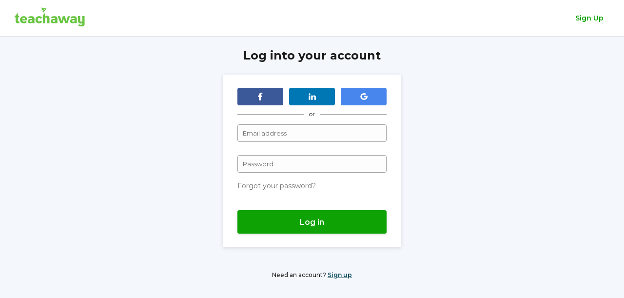

--- FILE ---
content_type: text/html; charset=utf-8
request_url: https://www.teachaway.com/login?ref=https://www.teachaway.com/node/13725
body_size: 3126
content:
<!DOCTYPE html><html lang="en"><head><meta charSet="utf-8"/><link rel="icon" href="/ta-regi-fe_assets_nextjs/favicon-ta.ico" type="image/x-icon"/><meta http-equiv="X-UA-Compatible" content="IE=edge"/><meta name="viewport" content="width=device-width, initial-scale=1"/><meta name="keywords" content="teach away | registration, registration, jobs, teaching, teaching abroad"/><meta name="theme-color" content="#0EA205"/><link rel="preload" as="image" imageSrcSet="/ta-regi-fe_assets_nextjs/full-logo-green.svg 1x, /ta-regi-fe_assets_nextjs/full-logo-green.svg 2x"/><title>Teach Away | Login</title><meta name="next-head-count" content="8"/><link rel="preload" href="/ta-regi-fe/_next/static/css/0b0145a8a262cd73.css" as="style"/><link rel="stylesheet" href="/ta-regi-fe/_next/static/css/0b0145a8a262cd73.css" data-n-g=""/><noscript data-n-css=""></noscript><script defer="" nomodule="" src="/ta-regi-fe/_next/static/chunks/polyfills-c67a75d1b6f99dc8.js"></script><script src="/ta-regi-fe/_next/static/chunks/webpack-c5c45c990d516b8a.js" defer=""></script><script src="/ta-regi-fe/_next/static/chunks/framework-2c79e2a64abdb08b.js" defer=""></script><script src="/ta-regi-fe/_next/static/chunks/main-0edb7910d6dbf988.js" defer=""></script><script src="/ta-regi-fe/_next/static/chunks/pages/_app-7f5d2912b8b19e79.js" defer=""></script><script src="/ta-regi-fe/_next/static/chunks/193-da2ab33e67d67bb9.js" defer=""></script><script src="/ta-regi-fe/_next/static/chunks/pages/login-1da10d4d56795516.js" defer=""></script><script src="/ta-regi-fe/_next/static/dZ-VsGY8K10fVmkvkz4mZ/_buildManifest.js" defer=""></script><script src="/ta-regi-fe/_next/static/dZ-VsGY8K10fVmkvkz4mZ/_ssgManifest.js" defer=""></script></head><body><div id="__next"><div class="ta-navbar"><a class="ta-logo" href="/"><span style="box-sizing:border-box;display:inline-block;overflow:hidden;width:initial;height:initial;background:none;opacity:1;border:0;margin:0;padding:0;position:relative;max-width:100%"><span style="box-sizing:border-box;display:block;width:initial;height:initial;background:none;opacity:1;border:0;margin:0;padding:0;max-width:100%"><img style="display:block;max-width:100%;width:initial;height:initial;background:none;opacity:1;border:0;margin:0;padding:0" alt="" aria-hidden="true" src="data:image/svg+xml,%3csvg%20xmlns=%27http://www.w3.org/2000/svg%27%20version=%271.1%27%20width=%27144%27%20height=%2740%27/%3e"/></span><img alt="Teach Away logo" srcSet="/ta-regi-fe_assets_nextjs/full-logo-green.svg 1x, /ta-regi-fe_assets_nextjs/full-logo-green.svg 2x" src="/ta-regi-fe_assets_nextjs/full-logo-green.svg" decoding="async" data-nimg="intrinsic" style="position:absolute;top:0;left:0;bottom:0;right:0;box-sizing:border-box;padding:0;border:none;margin:auto;display:block;width:0;height:0;min-width:100%;max-width:100%;min-height:100%;max-height:100%"/></span></a><div class="ta-navbar__btn"><a weight="bold" class="ta-web-ui-typography-body TA ta-web-ui-typography-body--large ta-web-ui-typography-body--hyperlink ta-web-ui-typography ta-web-ui-typography--bold ta-web-ui-color__lime">Sign Up</a></div><div class="mobile-nav"><a href="https://www.teachaway.com/teaching-jobs-abroad"><img src="/ta-regi-fe_assets_nextjs/icons/jobs.svg" alt="Jobs"/><span>Jobs</span></a><a href="https://www.teachaway.com/online-tefl-certification"><img src="/ta-regi-fe_assets_nextjs/icons/tefl.svg" alt="TEFL" width="20"/><span>TEFL</span></a><a href="https://www.teachaway.com/recruitment"><img src="/ta-regi-fe_assets_nextjs/icons/hire-teachers.svg" alt="Hire Teachers" width="20"/><span>Hire Teachers</span></a></div></div><div class="app-container"><div class="ta-reggie__container ta-reggie__container--login"><div class="lds-ring"><div></div><div></div><div></div><div></div></div></div><div data-testid="ta-web-ui-toast" class="ta-web-ui-toast ta-web-ui-toast--neutral"><div class="ta-web-ui-toast__text-container"><div data-testid="ta-web-ui-toast-text" class="ta-web-ui-toast__text"></div></div><div class="ta-web-ui-toast__action"><div aria-label="toast action" role="button" tabindex="0" data-testid="ta-web-ui-toast-action-text" class="ta-web-ui-toast__action-text ta-web-ui-toast__action-text--neutral"></div><div role="button" tabindex="0" data-testid="ta-web-ui-toast-close-action"><svg id="close" data-name="close" xmlns="http://www.w3.org/2000/svg" fill="#eaeaec" fill-rule="evenodd" viewBox="0 0 20 20" data-testid="ta-web-ui-icon" alt="close" role="img" height="12" width="12" class="ta-web-ui-icon ta-web-ui-toast__action-icon" aria-label="close"><title>Close Icon</title><path class="cls-1" d="M19.24,2.63,17.37.76,10,8.14,2.63.76.76,2.63,8.14,10,.76,17.38l1.87,1.86L10,11.86l7.37,7.38,1.87-1.86L11.86,10Z"></path></svg></div></div></div></div></div><script id="__NEXT_DATA__" type="application/json">{"props":{"pageProps":{},"config":{"aws_cognito_region":"us-east-2","aws_user_pools_id":"us-east-2_fEGtUAFll","aws_user_pools_web_client_id":"kbetf4ak11tupipab972bcbei","aws_user_pools_web_client_id_teachaway":"kbetf4ak11tupipab972bcbei","aws_user_pools_web_client_id_klassroom":"kbetf4ak11tupipab972bcbei","aws_appsync_graphqlEndpoint":"https://7bojvrtidzeyxmrqteiu4j72a4.appsync-api.us-east-2.amazonaws.com/graphql","aws_appsync_region":"us-east-2","aws_appsync_authenticationType":"AMAZON_COGNITO_USER_POOLS","linkedInClientId":"86u7h2ma4ecfna","linkedInRedirectUrl":"https://rohb701hq7.execute-api.us-east-2.amazonaws.com/prod/linkedinauth","fileStackKey":"AFSTdQIoqSumWm99ikGzQz","dataDogKey":"pube27f389ebfaab592cb466d23d0930967","nodeEnv":"production","appEnv":"production","appsiteUrlTeachaway":"https://app.teachaway.com","marketingUrlTeachaway":"https://www.teachaway.com","appsiteUrlKlassroom":"https://app.klassroom.com","marketingUrlKlassroom":"https://www.klassroom.com","gtmIdTeachaway":"GTM-WQWJBQ","gtmAuthTeachaway":"N08S50oY8CNUmwuTXBjr6w","gtmPreviewTeachaway":"env-113","gtmIdKlassroom":"GTM-TN2F2KS","gtmAuthKlassroom":"IiQtg37PrQTJ5_VDqmniHg","gtmPreviewKlassroom":"env-3","assetsUrl":"/ta-regi-fe_assets_nextjs","maintenanceMode":"false","taTeachersApiUrl":"https://5yozf0bfx3.execute-api.us-east-2.amazonaws.com/prod","showDashboardBanner":"false","notificationsApiUrl":"https://ysgco9c2k7.execute-api.us-east-2.amazonaws.com/prod","premiumEnabled":"true","hubspotTrackingCode":"2736097","hubspotTcpBrochureFormId":"be995207-5655-4355-886e-97964eedeff0","hubspotTcpOnboardingBrochureFormId":"be995207-5655-4355-886e-97964eedeff0","hubspotTeflBrochureFormId":"98d1515d-4524-4fc0-b768-097845d76da5","hubspotTeflOnboardingBrochureFormId":"98d1515d-4524-4fc0-b768-097845d76da5","hubspotTeflWebinarFormId":"ec8fb97f-ec1c-4b35-81ef-c8ec9496da90","hubspotTcpBookACallFormId":"647fea85-4e35-4845-b727-519bf63c7aa7"},"siteProps":{"logoPath":"/ta-regi-fe_assets_nextjs/full-logo-green.svg","title":"Teach Away","theme":"ta","favicon":"/ta-regi-fe_assets_nextjs/favicon-ta.ico","themeColor":"#0EA205","color":"lime","primaryColor":"ocean","buttonProps":{"type":"status-green"},"appSiteUrl":"https://app.teachaway.com","marketingSiteUrl":"https://www.teachaway.com","gtmId":"GTM-WQWJBQ","gtmAuth":"N08S50oY8CNUmwuTXBjr6w","gtmPreview":"env-113","aws_user_pools_web_client_id":"kbetf4ak11tupipab972bcbei"},"__N_SSP":true},"page":"/login","query":{"ref":"https://www.teachaway.com/node/13725"},"buildId":"dZ-VsGY8K10fVmkvkz4mZ","assetPrefix":"/ta-regi-fe","runtimeConfig":{"COGNITO_REGION":"us-east-2","USER_POOLS_ID":"us-east-2_fEGtUAFll","USER_POOLS_WEB_CLIENT_ID":"kbetf4ak11tupipab972bcbei","USER_POOLS_WEB_CLIENT_ID_KLASSROOM":"kbetf4ak11tupipab972bcbei","USER_POOLS_WEB_CLIENT_ID_TEACHAWAY":"kbetf4ak11tupipab972bcbei","GRAPHQL_API_URL":"https://7bojvrtidzeyxmrqteiu4j72a4.appsync-api.us-east-2.amazonaws.com/graphql","GRAPHQL_API_AUTH_METHOD":"AMAZON_COGNITO_USER_POOLS","GRAPHQL_API_REGION":"us-east-2","COGNITO_USER_POOL_DOMAIN_NAME":"teachaway-production.auth.us-east-2.amazoncognito.com","FILE_STACK_KEY":"AFSTdQIoqSumWm99ikGzQz","LINKEDIN_CLIENT_ID":"86u7h2ma4ecfna","LINKEDIN_REDIRECT_URL":"https://rohb701hq7.execute-api.us-east-2.amazonaws.com/prod/linkedinauth","DATA_DOG_KEY":"pube27f389ebfaab592cb466d23d0930967","NODE_ENV":"production","APP_ENV":"production","APP_SITE_URL_TEACHAWAY":"https://app.teachaway.com","MARKETING_URL_TEACHAWAY":"https://www.teachaway.com","APP_SITE_URL_KLASSROOM":"https://app.klassroom.com","MARKETING_URL_KLASSROOM":"https://www.klassroom.com","GTM_ID_TEACHAWAY":"GTM-WQWJBQ","GTM_AUTH_TEACHAWAY":"N08S50oY8CNUmwuTXBjr6w","GTM_PREVIEW_TEACHAWAY":"env-113","GTM_ID_KLASSROOM":"GTM-TN2F2KS","GTM_AUTH_KLASSROOM":"IiQtg37PrQTJ5_VDqmniHg","GTM_PREVIEW_KLASSROOM":"env-3","ASSETS_URL":"/ta-regi-fe_assets_nextjs","MAINTENANCE_MODE":"false","TA_TEACHERS_API_URL":"https://5yozf0bfx3.execute-api.us-east-2.amazonaws.com/prod","SHOW_DASHBOARD_BANNER":"false","NOTIFICATIONS_API_URL":"https://ysgco9c2k7.execute-api.us-east-2.amazonaws.com/prod","PREMIUM_ENABLED":"true","HUBSPOT_TCP_BROCHURE_FORM_ID":"be995207-5655-4355-886e-97964eedeff0","HUBSPOT_TEFL_BROCHURE_FORM_ID":"98d1515d-4524-4fc0-b768-097845d76da5","HUBSPOT_TEFL_WEBINAR_FORM_ID":"ec8fb97f-ec1c-4b35-81ef-c8ec9496da90","HUBSPOT_TCP_ONBOARDING_BROCHURE_FORM_ID":"be995207-5655-4355-886e-97964eedeff0","HUBSPOT_TEFL_ONBOARDING_BROCHURE_FORM_ID":"98d1515d-4524-4fc0-b768-097845d76da5","HUBSPOT_TCP_BOOK_A_CALL_FORM_ID":"647fea85-4e35-4845-b727-519bf63c7aa7","HUBSPOT_TRACKING_CODE":"2736097"},"isFallback":false,"gssp":true,"appGip":true,"scriptLoader":[]}</script><script defer src="https://static.cloudflareinsights.com/beacon.min.js/vcd15cbe7772f49c399c6a5babf22c1241717689176015" integrity="sha512-ZpsOmlRQV6y907TI0dKBHq9Md29nnaEIPlkf84rnaERnq6zvWvPUqr2ft8M1aS28oN72PdrCzSjY4U6VaAw1EQ==" data-cf-beacon='{"version":"2024.11.0","token":"406ef4f23f4c4d2ba4bcf5278877884e","server_timing":{"name":{"cfCacheStatus":true,"cfEdge":true,"cfExtPri":true,"cfL4":true,"cfOrigin":true,"cfSpeedBrain":true},"location_startswith":null}}' crossorigin="anonymous"></script>
</body></html>

--- FILE ---
content_type: text/css; charset=UTF-8
request_url: https://www.teachaway.com/ta-regi-fe/_next/static/css/0b0145a8a262cd73.css
body_size: 27727
content:
@import"https://fonts.googleapis.com/css?family=Montserrat:400,500,600,700&display=swap";@import"https://fonts.googleapis.com/css?family=Lato:300,400,700,900&display=swap";*{--ink:#1a1a1a;--ink-light:#535254;--ink-lighter:#727272;--ink-lightest:#9e9ea1;--ink-darker:#2d2d2d;--pebble:#c2c2c8;--pebble-light:#eaeaec;--pebble-lighter:#f8f8f8;--pebble-lightest:#fdfdfd;--ocean:#0e4c5b;--ocean-dark:#073847;--ocean-light:#3a717f;--ocean-lighter:#c0ccd7;--ocean-lightest:#f4f8fd;--spearmint:#218477;--spearmint-dark:#1f7267;--spearmint-light:#22a78e;--spearmint-lighter:#28c6a8;--spearmint-lightest:#8ce9d0;--eggplant:#390293;--eggplant-dark:#250062;--eggplant-light:#6644c0;--eggplant-lighter:#ad91f8;--eggplant-lightest:#ece4ff;--lime:#0ea205;--lime-dark:#0c8b04;--lime-light:#5dc757;--cherry:#c34044;--cherry-dark:#ab3236;--cherry-light:#e5565b;--honey:#ffbf1f;--honey-dark:#e8a500;--honey-light:#ffd260;--honey-lighter:#ffecba;--lavender:#4b4784;--lavender-dark:#393568;--lavender-light:#5f5b9c;--lavender-lighter:#a9a5e4;--lavender-lightest:#dbd9f7;--sapphire:#1179ce;--sapphire-dark:#0b5ea2;--sapphire-light:#2995ee;--sapphire-lighter:#a2d5ff;--sapphire-lightest:#daebf8;--ghost-white:#f8fcff;--lato:"Lato",sans-serif,monospace;--montserrat:"Montserrat",sans-serif,monospace;--primary:var(--ocean);--primary-light:var(--ocean-light);--primary-lighter:var(--ocean-lighter);--primary-lightest:var(--ocean-lightest);--primary-dark:var(--ocean-dark);--secondary:var(--spearmint);--secondary-light:var(--spearmint-light);--secondary-lighter:var(--spearmint-lighter);--secondary-lightest:var(--spearmint-lightest);--secondary-dark:var(--spearmint-dark);--checkbox:var(--spearmint-light);--checkbox-border:var(--spearmint);--modal-primary:var(--primary);--font-family:var(--montserrat)}.TA{--checkbox:var(--ocean-light);--checkbox-border:var(--ocean)}.TA,.TA *{--primary:var(--ocean);--primary-light:var(--ocean-light);--primary-lighter:var(--ocean-lighter);--primary-lightest:var(--ocean-lightest);--primary-dark:var(--ocean-dark);--secondary:var(--spearmint);--secondary-light:var(--spearmint-light);--secondary-lighter:var(--spearmint-lighter);--secondary-lightest:var(--spearmint-lightest);--secondary-dark:var(--spearmint-dark);--modal-primary:var(--primary)}.TA *{--checkbox:var(--ocean-light);--checkbox-border:var(--ocean)}.KR,.KR *{--primary:var(--eggplant);--primary-light:var(--eggplant-light);--primary-lighter:var(--eggplant-lighter);--primary-lightest:var(--eggplant-lightest);--primary-dark:var(--eggplant-dark);--modal-primary:var(--primary);--checkbox:var(--eggplant-light);--checkbox-border:var(--eggplant)}.TAMS,.TAMS *{--primary:var(--lime);--primary-light:var(--lime-light);--primary-lighter:var(--lime-light);--primary-lightest:var(--lime-light);--primary-dark:var(--lime-dark);--modal-primary:var(--primary);--checkbox:var(--lime-light);--checkbox-border:var(--lime)}.TA-TEACHER,.TA-TEACHER *{--primary:var(--spearmint);--primary-light:var(--spearmint-light);--primary-lighter:var(--spearmint-lighter);--primary-lightest:var(--spearmint-lightest);--primary-dark:var(--spearmint-dark);--modal-primary:var(--primary);--checkbox:var(--spearmint-light);--checkbox-border:var(--spearmint)}.TA-TEACHER-DARK,.TA-TEACHER-DARK *{--primary:var(--spearmint-dark);--primary-lightest:var(--spearmint-lightest);--primary-dark:var(--spearmint);--checkbox:var(--spearmint);--checkbox-border:var(--spearmint-dark);--modal-primary:var(--primary)}.SKOOLI-B2B{--primary:var(--sapphire);--primary-light:var(--sapphire-light);--primary-lighter:var(--sapphire-lighter);--primary-lightest:var(--sapphire-lightest);--primary-dark:var(--sapphire-dark);--secondary:var(--lavender);--secondary-light:var(--lavender-light);--secondary-lighter:var(--lavender-lighter);--secondary-lightest:var(--lavender-lightest);--secondary-dark:var(--lavender-dark);--white:var(--pebble-lightest);--white-tint:var(--ghost-white);--checkbox:var(--primary-light);--checkbox-border:var(--primary);--modal-primary:var(--secondary-dark);--font-family:var(--lato)}.SKOOLI-B2B *{--primary:var(--sapphire);--primary-light:var(--sapphire-light);--primary-lighter:var(--sapphire-lighter);--primary-lightest:var(--sapphire-lightest);--primary-dark:var(--sapphire-dark);--checkbox:var(--sapphire-light);--checkbox-border:var(--sapphire);--secondary:var(--lavender);--secondary-light:var(--lavender-light);--secondary-lighter:var(--lavender-lighter);--secondary-lightest:var(--lavender-lightest);--secondary-dark:var(--lavender-dark);--white:var(--pebble-lightest);--white-tint:var(--ghost-white);--modal-primary:var(--secondary-dark);--font-family:var(--lato)}.SKOOLI-B2B-EXTERNAL{--primary:var(--sapphire);--primary-light:var(--sapphire-light);--primary-lighter:var(--sapphire-lighter);--primary-lightest:var(--sapphire-lightest);--primary-dark:var(--sapphire-dark);--secondary:var(--lavender);--secondary-light:var(--lavender-light);--secondary-lighter:var(--lavender-lighter);--secondary-lightest:var(--lavender-lightest);--secondary-dark:var(--lavender-dark);--white:var(--pebble-lightest);--white-tint:var(--ghost-white);--checkbox:var(--primary-light);--checkbox-border:var(--primary);--modal-primary:var(--secondary-dark);--font-family:var(--lato)}.SKOOLI-B2B-EXTERNAL *{--primary:var(--sapphire);--primary-light:var(--sapphire-light);--primary-lighter:var(--sapphire-lighter);--primary-lightest:var(--sapphire-lightest);--primary-dark:var(--sapphire-dark);--checkbox:var(--sapphire-light);--checkbox-border:var(--sapphire);--secondary:var(--lavender);--secondary-light:var(--lavender-light);--secondary-lighter:var(--lavender-lighter);--secondary-lightest:var(--lavender-lightest);--secondary-dark:var(--lavender-dark);--white:var(--pebble-lightest);--white-tint:var(--ghost-white);--modal-primary:var(--secondary-dark);--font-family:var(--lato)}*{font-family:var(--font-family)}@keyframes fadeInUp{0%{opacity:0;transform:translate3d(-50%,10%,0)}to{opacity:1;transform:translate3d(-50%,-50%,0)}}.fadeInUp{animation-name:fadeInUp}@keyframes fadeInUpMobile{0%{opacity:0;transform:translate3d(0,100%,0)}to{opacity:1;transform:translateZ(0)}}.fadeInUpMobile{animation-name:fadeInUpMobile}@keyframes fadeOutDown{0%{opacity:1}to{opacity:0;transform:translate3d(-50%,100%,0)}}.fadeOutDown{animation-name:fadeOutDown!important;animation-duration:1s;animation-fill-mode:both}@keyframes fadeOutDownMobile{0%{opacity:1}to{opacity:0;transform:translate3d(0,100%,0)}}.fadeOutDownMobile{animation-name:fadeOutDownMobile!important;animation-duration:.8s;animation-fill-mode:both}@keyframes fadeInRight{0%{opacity:1;transform:translate3d(100%,0,0)}to{opacity:1;transform:translateZ(0)}}.fadeInRight{animation-name:fadeInRight}@keyframes fadeInLeft{0%{opacity:1;transform:translate3d(-100%,0,0)}to{opacity:1;transform:translateZ(0)}}.fadeInLeft{animation-name:fadeInLeft}@keyframes fadeIn{0%{opacity:0}to{opacity:1}}@keyframes fadeOut{0%{opacity:1}to{opacity:0;visibility:hidden;z-index:-1}}.ta-web-ui-flags.be{width:18px}.ta-web-ui-flags.ch{width:15px}.ta-web-ui-flags.mc{width:19px}.ta-web-ui-flags.ne{width:18px}.ta-web-ui-flags.np{width:13px}.ta-web-ui-flags.va{width:15px}.ta-web-ui-flags.ac{height:10px;background-position-y:2.5px!important;background-position:0 0}.ta-web-ui-flags.ad{height:14px;background-position-y:.5px!important;background-position:-22px 0}.ta-web-ui-flags.ae{height:10px;background-position-y:2.5px!important;background-position:-44px 0}.ta-web-ui-flags.af{height:14px;background-position-y:.5px!important;background-position:-66px 0}.ta-web-ui-flags.ag{height:14px;background-position-y:.5px!important;background-position:-88px 0}.ta-web-ui-flags.ai{height:10px;background-position-y:2.5px!important;background-position:-110px 0}.ta-web-ui-flags.al{height:15px;background-position-y:0!important;background-position:-132px 0}.ta-web-ui-flags.am{height:10px;background-position-y:2.5px!important;background-position:-154px 0}.ta-web-ui-flags.ao{height:14px;background-position-y:.5px!important;background-position:-176px 0}.ta-web-ui-flags.aq{height:14px;background-position-y:.5px!important;background-position:-198px 0}.ta-web-ui-flags.ar{height:13px;background-position-y:1px!important;background-position:-220px 0}.ta-web-ui-flags.as{height:10px;background-position-y:2.5px!important;background-position:-242px 0}.ta-web-ui-flags.at{height:14px;background-position-y:.5px!important;background-position:-264px 0}.ta-web-ui-flags.au{height:10px;background-position-y:2.5px!important;background-position:-286px 0}.ta-web-ui-flags.aw{height:14px;background-position-y:.5px!important;background-position:-308px 0}.ta-web-ui-flags.ax{height:13px;background-position-y:1px!important;background-position:-330px 0}.ta-web-ui-flags.az{height:10px;background-position-y:2.5px!important;background-position:-352px 0}.ta-web-ui-flags.ba{height:10px;background-position-y:2.5px!important;background-position:-374px 0}.ta-web-ui-flags.bb{height:14px;background-position-y:.5px!important;background-position:-396px 0}.ta-web-ui-flags.bd{height:12px;background-position-y:1.5px!important;background-position:-418px 0}.ta-web-ui-flags.be{height:15px;background-position-y:0!important;background-position:-440px 0}.ta-web-ui-flags.bf{height:14px;background-position-y:.5px!important;background-position:-460px 0}.ta-web-ui-flags.bg{height:12px;background-position-y:1.5px!important;background-position:-482px 0}.ta-web-ui-flags.bh{height:12px;background-position-y:1.5px!important;background-position:-504px 0}.ta-web-ui-flags.bi{height:12px;background-position-y:1.5px!important;background-position:-526px 0}.ta-web-ui-flags.bj{height:14px;background-position-y:.5px!important;background-position:-548px 0}.ta-web-ui-flags.bl{height:14px;background-position-y:.5px!important;background-position:-570px 0}.ta-web-ui-flags.bm{height:10px;background-position-y:2.5px!important;background-position:-592px 0}.ta-web-ui-flags.bn{height:10px;background-position-y:2.5px!important;background-position:-614px 0}.ta-web-ui-flags.bo{height:14px;background-position-y:.5px!important;background-position:-636px 0}.ta-web-ui-flags.bq{height:14px;background-position-y:.5px!important;background-position:-658px 0}.ta-web-ui-flags.br{height:14px;background-position-y:.5px!important;background-position:-680px 0}.ta-web-ui-flags.bs{height:10px;background-position-y:2.5px!important;background-position:-702px 0}.ta-web-ui-flags.bt{height:14px;background-position-y:.5px!important;background-position:-724px 0}.ta-web-ui-flags.bv{height:15px;background-position-y:0!important;background-position:-746px 0}.ta-web-ui-flags.bw{height:14px;background-position-y:.5px!important;background-position:-768px 0}.ta-web-ui-flags.by{height:10px;background-position-y:2.5px!important;background-position:-790px 0}.ta-web-ui-flags.bz{height:14px;background-position-y:.5px!important;background-position:-812px 0}.ta-web-ui-flags.ca{height:10px;background-position-y:2.5px!important;background-position:-834px 0}.ta-web-ui-flags.cc{height:10px;background-position-y:2.5px!important;background-position:-856px 0}.ta-web-ui-flags.cd{height:15px;background-position-y:0!important;background-position:-878px 0}.ta-web-ui-flags.cf{height:14px;background-position-y:.5px!important;background-position:-900px 0}.ta-web-ui-flags.cg{height:14px;background-position-y:.5px!important;background-position:-922px 0}.ta-web-ui-flags.ch{height:15px;background-position-y:0!important;background-position:-944px 0}.ta-web-ui-flags.ci{height:14px;background-position-y:.5px!important;background-position:-961px 0}.ta-web-ui-flags.ck{height:10px;background-position-y:2.5px!important;background-position:-983px 0}.ta-web-ui-flags.cl{height:14px;background-position-y:.5px!important;background-position:-1005px 0}.ta-web-ui-flags.cm{height:14px;background-position-y:.5px!important;background-position:-1027px 0}.ta-web-ui-flags.cn{height:14px;background-position-y:.5px!important;background-position:-1049px 0}.ta-web-ui-flags.co{height:14px;background-position-y:.5px!important;background-position:-1071px 0}.ta-web-ui-flags.cp{height:14px;background-position-y:.5px!important;background-position:-1093px 0}.ta-web-ui-flags.cr{height:12px;background-position-y:1.5px!important;background-position:-1115px 0}.ta-web-ui-flags.cu{height:10px;background-position-y:2.5px!important;background-position:-1137px 0}.ta-web-ui-flags.cv{height:12px;background-position-y:1.5px!important;background-position:-1159px 0}.ta-web-ui-flags.cw{height:14px;background-position-y:.5px!important;background-position:-1181px 0}.ta-web-ui-flags.cx{height:10px;background-position-y:2.5px!important;background-position:-1203px 0}.ta-web-ui-flags.cy{height:13px;background-position-y:1px!important;background-position:-1225px 0}.ta-web-ui-flags.cz{height:14px;background-position-y:.5px!important;background-position:-1247px 0}.ta-web-ui-flags.de{height:12px;background-position-y:1.5px!important;background-position:-1269px 0}.ta-web-ui-flags.dg{height:10px;background-position-y:2.5px!important;background-position:-1291px 0}.ta-web-ui-flags.dj{height:14px;background-position-y:.5px!important;background-position:-1313px 0}.ta-web-ui-flags.dk{height:15px;background-position-y:0!important;background-position:-1335px 0}.ta-web-ui-flags.dm{height:10px;background-position-y:2.5px!important;background-position:-1357px 0}.ta-web-ui-flags.do{height:13px;background-position-y:1px!important;background-position:-1379px 0}.ta-web-ui-flags.dz{height:14px;background-position-y:.5px!important;background-position:-1401px 0}.ta-web-ui-flags.ea{height:14px;background-position-y:.5px!important;background-position:-1423px 0}.ta-web-ui-flags.ec{height:14px;background-position-y:.5px!important;background-position:-1445px 0}.ta-web-ui-flags.ee{height:13px;background-position-y:1px!important;background-position:-1467px 0}.ta-web-ui-flags.eg{height:14px;background-position-y:.5px!important;background-position:-1489px 0}.ta-web-ui-flags.eh{height:10px;background-position-y:2.5px!important;background-position:-1511px 0}.ta-web-ui-flags.er{height:10px;background-position-y:2.5px!important;background-position:-1533px 0}.ta-web-ui-flags.es{height:14px;background-position-y:.5px!important;background-position:-1555px 0}.ta-web-ui-flags.et{height:10px;background-position-y:2.5px!important;background-position:-1577px 0}.ta-web-ui-flags.eu{height:14px;background-position-y:.5px!important;background-position:-1599px 0}.ta-web-ui-flags.fi{height:12px;background-position-y:1.5px!important;background-position:-1621px 0}.ta-web-ui-flags.fj{height:10px;background-position-y:2.5px!important;background-position:-1643px 0}.ta-web-ui-flags.fk{height:10px;background-position-y:2.5px!important;background-position:-1665px 0}.ta-web-ui-flags.fm{height:11px;background-position-y:2px!important;background-position:-1687px 0}.ta-web-ui-flags.fo{height:15px;background-position-y:0!important;background-position:-1709px 0}.ta-web-ui-flags.fr{height:14px;background-position-y:.5px!important;background-position:-1731px 0}.ta-web-ui-flags.ga{height:15px;background-position-y:0!important;background-position:-1753px 0}.ta-web-ui-flags.gb{height:10px;background-position-y:2.5px!important;background-position:-1775px 0}.ta-web-ui-flags.gd{height:12px;background-position-y:1.5px!important;background-position:-1797px 0}.ta-web-ui-flags.ge{height:14px;background-position-y:.5px!important;background-position:-1819px 0}.ta-web-ui-flags.gf{height:14px;background-position-y:.5px!important;background-position:-1841px 0}.ta-web-ui-flags.gg{height:14px;background-position-y:.5px!important;background-position:-1863px 0}.ta-web-ui-flags.gh{height:14px;background-position-y:.5px!important;background-position:-1885px 0}.ta-web-ui-flags.gi{height:10px;background-position-y:2.5px!important;background-position:-1907px 0}.ta-web-ui-flags.gl{height:14px;background-position-y:.5px!important;background-position:-1929px 0}.ta-web-ui-flags.gm{height:14px;background-position-y:.5px!important;background-position:-1951px 0}.ta-web-ui-flags.gn{height:14px;background-position-y:.5px!important;background-position:-1973px 0}.ta-web-ui-flags.gp{height:14px;background-position-y:.5px!important;background-position:-1995px 0}.ta-web-ui-flags.gq{height:14px;background-position-y:.5px!important;background-position:-2017px 0}.ta-web-ui-flags.gr{height:14px;background-position-y:.5px!important;background-position:-2039px 0}.ta-web-ui-flags.gs{height:10px;background-position-y:2.5px!important;background-position:-2061px 0}.ta-web-ui-flags.gt{height:13px;background-position-y:1px!important;background-position:-2083px 0}.ta-web-ui-flags.gu{height:11px;background-position-y:2px!important;background-position:-2105px 0}.ta-web-ui-flags.gw{height:10px;background-position-y:2.5px!important;background-position:-2127px 0}.ta-web-ui-flags.gy{height:12px;background-position-y:1.5px!important;background-position:-2149px 0}.ta-web-ui-flags.hk{height:14px;background-position-y:.5px!important;background-position:-2171px 0}.ta-web-ui-flags.hm{height:10px;background-position-y:2.5px!important;background-position:-2193px 0}.ta-web-ui-flags.hn{height:10px;background-position-y:2.5px!important;background-position:-2215px 0}.ta-web-ui-flags.hr{height:10px;background-position-y:2.5px!important;background-position:-2237px 0}.ta-web-ui-flags.ht{height:12px;background-position-y:1.5px!important;background-position:-2259px 0}.ta-web-ui-flags.hu{height:10px;background-position-y:2.5px!important;background-position:-2281px 0}.ta-web-ui-flags.ic{height:14px;background-position-y:.5px!important;background-position:-2303px 0}.ta-web-ui-flags.id{height:14px;background-position-y:.5px!important;background-position:-2325px 0}.ta-web-ui-flags.ie{height:10px;background-position-y:2.5px!important;background-position:-2347px 0}.ta-web-ui-flags.il{height:15px;background-position-y:0!important;background-position:-2369px 0}.ta-web-ui-flags.im{height:10px;background-position-y:2.5px!important;background-position:-2391px 0}.ta-web-ui-flags.in{height:14px;background-position-y:.5px!important;background-position:-2413px 0}.ta-web-ui-flags.io{height:10px;background-position-y:2.5px!important;background-position:-2435px 0}.ta-web-ui-flags.iq{height:14px;background-position-y:.5px!important;background-position:-2457px 0}.ta-web-ui-flags.ir{height:12px;background-position-y:1.5px!important;background-position:-2479px 0}.ta-web-ui-flags.is{height:15px;background-position-y:0!important;background-position:-2501px 0}.ta-web-ui-flags.it{height:14px;background-position-y:.5px!important;background-position:-2523px 0}.ta-web-ui-flags.je{height:12px;background-position-y:1.5px!important;background-position:-2545px 0}.ta-web-ui-flags.jm{height:10px;background-position-y:2.5px!important;background-position:-2567px 0}.ta-web-ui-flags.jo{height:10px;background-position-y:2.5px!important;background-position:-2589px 0}.ta-web-ui-flags.jp{height:14px;background-position-y:.5px!important;background-position:-2611px 0}.ta-web-ui-flags.ke{height:14px;background-position-y:.5px!important;background-position:-2633px 0}.ta-web-ui-flags.kg{height:12px;background-position-y:1.5px!important;background-position:-2655px 0}.ta-web-ui-flags.kh{height:13px;background-position-y:1px!important;background-position:-2677px 0}.ta-web-ui-flags.ki{height:10px;background-position-y:2.5px!important;background-position:-2699px 0}.ta-web-ui-flags.km{height:12px;background-position-y:1.5px!important;background-position:-2721px 0}.ta-web-ui-flags.kn{height:14px;background-position-y:.5px!important;background-position:-2743px 0}.ta-web-ui-flags.kp{height:10px;background-position-y:2.5px!important;background-position:-2765px 0}.ta-web-ui-flags.kr{height:14px;background-position-y:.5px!important;background-position:-2787px 0}.ta-web-ui-flags.kw{height:10px;background-position-y:2.5px!important;background-position:-2809px 0}.ta-web-ui-flags.ky{height:10px;background-position-y:2.5px!important;background-position:-2831px 0}.ta-web-ui-flags.kz{height:10px;background-position-y:2.5px!important;background-position:-2853px 0}.ta-web-ui-flags.la{height:14px;background-position-y:.5px!important;background-position:-2875px 0}.ta-web-ui-flags.lb{height:14px;background-position-y:.5px!important;background-position:-2897px 0}.ta-web-ui-flags.lc{height:10px;background-position-y:2.5px!important;background-position:-2919px 0}.ta-web-ui-flags.li{height:12px;background-position-y:1.5px!important;background-position:-2941px 0}.ta-web-ui-flags.lk{height:10px;background-position-y:2.5px!important;background-position:-2963px 0}.ta-web-ui-flags.lr{height:11px;background-position-y:2px!important;background-position:-2985px 0}.ta-web-ui-flags.ls{height:14px;background-position-y:.5px!important;background-position:-3007px 0}.ta-web-ui-flags.lt{height:12px;background-position-y:1.5px!important;background-position:-3029px 0}.ta-web-ui-flags.lu{height:12px;background-position-y:1.5px!important;background-position:-3051px 0}.ta-web-ui-flags.lv{height:10px;background-position-y:2.5px!important;background-position:-3073px 0}.ta-web-ui-flags.ly{height:10px;background-position-y:2.5px!important;background-position:-3095px 0}.ta-web-ui-flags.ma{height:14px;background-position-y:.5px!important;background-position:-3117px 0}.ta-web-ui-flags.mc{height:15px;background-position-y:0!important;background-position:-3139px 0}.ta-web-ui-flags.md{height:10px;background-position-y:2.5px!important;background-position:-3160px 0}.ta-web-ui-flags.me{height:10px;background-position-y:2.5px!important;background-position:-3182px 0}.ta-web-ui-flags.mf{height:14px;background-position-y:.5px!important;background-position:-3204px 0}.ta-web-ui-flags.mg{height:14px;background-position-y:.5px!important;background-position:-3226px 0}.ta-web-ui-flags.mh{height:11px;background-position-y:2px!important;background-position:-3248px 0}.ta-web-ui-flags.mk{height:10px;background-position-y:2.5px!important;background-position:-3270px 0}.ta-web-ui-flags.ml{height:14px;background-position-y:.5px!important;background-position:-3292px 0}.ta-web-ui-flags.mm{height:14px;background-position-y:.5px!important;background-position:-3314px 0}.ta-web-ui-flags.mn{height:10px;background-position-y:2.5px!important;background-position:-3336px 0}.ta-web-ui-flags.mo{height:14px;background-position-y:.5px!important;background-position:-3358px 0}.ta-web-ui-flags.mp{height:10px;background-position-y:2.5px!important;background-position:-3380px 0}.ta-web-ui-flags.mq{height:14px;background-position-y:.5px!important;background-position:-3402px 0}.ta-web-ui-flags.mr{height:14px;background-position-y:.5px!important;background-position:-3424px 0}.ta-web-ui-flags.ms{height:10px;background-position-y:2.5px!important;background-position:-3446px 0}.ta-web-ui-flags.mt{height:14px;background-position-y:.5px!important;background-position:-3468px 0}.ta-web-ui-flags.mu{height:14px;background-position-y:.5px!important;background-position:-3490px 0}.ta-web-ui-flags.mv{height:14px;background-position-y:.5px!important;background-position:-3512px 0}.ta-web-ui-flags.mw{height:14px;background-position-y:.5px!important;background-position:-3534px 0}.ta-web-ui-flags.mx{height:12px;background-position-y:1.5px!important;background-position:-3556px 0}.ta-web-ui-flags.my{height:10px;background-position-y:2.5px!important;background-position:-3578px 0}.ta-web-ui-flags.mz{height:14px;background-position-y:.5px!important;background-position:-3600px 0}.ta-web-ui-flags.na{height:14px;background-position-y:.5px!important;background-position:-3622px 0}.ta-web-ui-flags.nc{height:10px;background-position-y:2.5px!important;background-position:-3644px 0}.ta-web-ui-flags.ne{height:15px;background-position-y:0!important;background-position:-3666px 0}.ta-web-ui-flags.nf{height:10px;background-position-y:2.5px!important;background-position:-3686px 0}.ta-web-ui-flags.ng{height:10px;background-position-y:2.5px!important;background-position:-3708px 0}.ta-web-ui-flags.ni{height:12px;background-position-y:1.5px!important;background-position:-3730px 0}.ta-web-ui-flags.nl{height:14px;background-position-y:.5px!important;background-position:-3752px 0}.ta-web-ui-flags.no{height:15px;background-position-y:0!important;background-position:-3774px 0}.ta-web-ui-flags.np{height:15px;background-position-y:0!important;background-position:-3796px 0}.ta-web-ui-flags.nr{height:10px;background-position-y:2.5px!important;background-position:-3811px 0}.ta-web-ui-flags.nu{height:10px;background-position-y:2.5px!important;background-position:-3833px 0}.ta-web-ui-flags.nz{height:10px;background-position-y:2.5px!important;background-position:-3855px 0}.ta-web-ui-flags.om{height:10px;background-position-y:2.5px!important;background-position:-3877px 0}.ta-web-ui-flags.pa{height:14px;background-position-y:.5px!important;background-position:-3899px 0}.ta-web-ui-flags.pe{height:14px;background-position-y:.5px!important;background-position:-3921px 0}.ta-web-ui-flags.pf{height:14px;background-position-y:.5px!important;background-position:-3943px 0}.ta-web-ui-flags.pg{height:15px;background-position-y:0!important;background-position:-3965px 0}.ta-web-ui-flags.ph{height:10px;background-position-y:2.5px!important;background-position:-3987px 0}.ta-web-ui-flags.pk{height:14px;background-position-y:.5px!important;background-position:-4009px 0}.ta-web-ui-flags.pl{height:13px;background-position-y:1px!important;background-position:-4031px 0}.ta-web-ui-flags.pm{height:14px;background-position-y:.5px!important;background-position:-4053px 0}.ta-web-ui-flags.pn{height:10px;background-position-y:2.5px!important;background-position:-4075px 0}.ta-web-ui-flags.pr{height:14px;background-position-y:.5px!important;background-position:-4097px 0}.ta-web-ui-flags.ps{height:10px;background-position-y:2.5px!important;background-position:-4119px 0}.ta-web-ui-flags.pt{height:14px;background-position-y:.5px!important;background-position:-4141px 0}.ta-web-ui-flags.pw{height:13px;background-position-y:1px!important;background-position:-4163px 0}.ta-web-ui-flags.py{height:11px;background-position-y:2px!important;background-position:-4185px 0}.ta-web-ui-flags.qa{height:8px;background-position-y:3.5px!important;background-position:-4207px 0}.ta-web-ui-flags.re{height:14px;background-position-y:.5px!important;background-position:-4229px 0}.ta-web-ui-flags.ro{height:14px;background-position-y:.5px!important;background-position:-4251px 0}.ta-web-ui-flags.rs{height:14px;background-position-y:.5px!important;background-position:-4273px 0}.ta-web-ui-flags.ru{height:14px;background-position-y:.5px!important;background-position:-4295px 0}.ta-web-ui-flags.rw{height:14px;background-position-y:.5px!important;background-position:-4317px 0}.ta-web-ui-flags.sa{height:14px;background-position-y:.5px!important;background-position:-4339px 0}.ta-web-ui-flags.sb{height:10px;background-position-y:2.5px!important;background-position:-4361px 0}.ta-web-ui-flags.sc{height:10px;background-position-y:2.5px!important;background-position:-4383px 0}.ta-web-ui-flags.sd{height:10px;background-position-y:2.5px!important;background-position:-4405px 0}.ta-web-ui-flags.se{height:13px;background-position-y:1px!important;background-position:-4427px 0}.ta-web-ui-flags.sg{height:14px;background-position-y:.5px!important;background-position:-4449px 0}.ta-web-ui-flags.sh{height:10px;background-position-y:2.5px!important;background-position:-4471px 0}.ta-web-ui-flags.si{height:10px;background-position-y:2.5px!important;background-position:-4493px 0}.ta-web-ui-flags.sj{height:15px;background-position-y:0!important;background-position:-4515px 0}.ta-web-ui-flags.sk{height:14px;background-position-y:.5px!important;background-position:-4537px 0}.ta-web-ui-flags.sl{height:14px;background-position-y:.5px!important;background-position:-4559px 0}.ta-web-ui-flags.sm{height:15px;background-position-y:0!important;background-position:-4581px 0}.ta-web-ui-flags.sn{height:14px;background-position-y:.5px!important;background-position:-4603px 0}.ta-web-ui-flags.so{height:14px;background-position-y:.5px!important;background-position:-4625px 0}.ta-web-ui-flags.sr{height:14px;background-position-y:.5px!important;background-position:-4647px 0}.ta-web-ui-flags.ss{height:10px;background-position-y:2.5px!important;background-position:-4669px 0}.ta-web-ui-flags.st{height:10px;background-position-y:2.5px!important;background-position:-4691px 0}.ta-web-ui-flags.sv{height:12px;background-position-y:1.5px!important;background-position:-4713px 0}.ta-web-ui-flags.sx{height:14px;background-position-y:.5px!important;background-position:-4735px 0}.ta-web-ui-flags.sy{height:14px;background-position-y:.5px!important;background-position:-4757px 0}.ta-web-ui-flags.sz{height:14px;background-position-y:.5px!important;background-position:-4779px 0}.ta-web-ui-flags.ta{height:10px;background-position-y:2.5px!important;background-position:-4801px 0}.ta-web-ui-flags.tc{height:10px;background-position-y:2.5px!important;background-position:-4823px 0}.ta-web-ui-flags.td{height:14px;background-position-y:.5px!important;background-position:-4845px 0}.ta-web-ui-flags.tf{height:14px;background-position-y:.5px!important;background-position:-4867px 0}.ta-web-ui-flags.tg{height:13px;background-position-y:1px!important;background-position:-4889px 0}.ta-web-ui-flags.th{height:14px;background-position-y:.5px!important;background-position:-4911px 0}.ta-web-ui-flags.tj{height:10px;background-position-y:2.5px!important;background-position:-4933px 0}.ta-web-ui-flags.tk{height:10px;background-position-y:2.5px!important;background-position:-4955px 0}.ta-web-ui-flags.tl{height:10px;background-position-y:2.5px!important;background-position:-4977px 0}.ta-web-ui-flags.tm{height:14px;background-position-y:.5px!important;background-position:-4999px 0}.ta-web-ui-flags.tn{height:14px;background-position-y:.5px!important;background-position:-5021px 0}.ta-web-ui-flags.to{height:10px;background-position-y:2.5px!important;background-position:-5043px 0}.ta-web-ui-flags.tr{height:14px;background-position-y:.5px!important;background-position:-5065px 0}.ta-web-ui-flags.tt{height:12px;background-position-y:1.5px!important;background-position:-5087px 0}.ta-web-ui-flags.tv{height:10px;background-position-y:2.5px!important;background-position:-5109px 0}.ta-web-ui-flags.tw{height:14px;background-position-y:.5px!important;background-position:-5131px 0}.ta-web-ui-flags.tz{height:14px;background-position-y:.5px!important;background-position:-5153px 0}.ta-web-ui-flags.ua{height:14px;background-position-y:.5px!important;background-position:-5175px 0}.ta-web-ui-flags.ug{height:14px;background-position-y:.5px!important;background-position:-5197px 0}.ta-web-ui-flags.um{height:11px;background-position-y:2px!important;background-position:-5219px 0}.ta-web-ui-flags.us{height:11px;background-position-y:2px!important;background-position:-5241px 0}.ta-web-ui-flags.uy{height:14px;background-position-y:.5px!important;background-position:-5263px 0}.ta-web-ui-flags.uz{height:10px;background-position-y:2.5px!important;background-position:-5285px 0}.ta-web-ui-flags.va{height:15px;background-position-y:0!important;background-position:-5307px 0}.ta-web-ui-flags.vc{height:14px;background-position-y:.5px!important;background-position:-5324px 0}.ta-web-ui-flags.ve{height:14px;background-position-y:.5px!important;background-position:-5346px 0}.ta-web-ui-flags.vg{height:10px;background-position-y:2.5px!important;background-position:-5368px 0}.ta-web-ui-flags.vi{height:14px;background-position-y:.5px!important;background-position:-5390px 0}.ta-web-ui-flags.vn{height:14px;background-position-y:.5px!important;background-position:-5412px 0}.ta-web-ui-flags.vu{height:12px;background-position-y:1.5px!important;background-position:-5434px 0}.ta-web-ui-flags.wf{height:14px;background-position-y:.5px!important;background-position:-5456px 0}.ta-web-ui-flags.ws{height:10px;background-position-y:2.5px!important;background-position:-5478px 0}.ta-web-ui-flags.xk{height:15px;background-position-y:0!important;background-position:-5500px 0}.ta-web-ui-flags.ye{height:14px;background-position-y:.5px!important;background-position:-5522px 0}.ta-web-ui-flags.yt{height:14px;background-position-y:.5px!important;background-position:-5544px 0}.ta-web-ui-flags.za{height:14px;background-position-y:.5px!important;background-position:-5566px 0}.ta-web-ui-flags.zm{height:14px;background-position-y:.5px!important;background-position:-5588px 0}.ta-web-ui-flags.zw{height:10px;background-position-y:2.5px!important;background-position:-5610px 0}.ta-web-ui-flags.np{background-color:transparent}.ta-web-ui-flags.option{margin-right:6px}.ta-web-ui-flags{width:20px;height:15px;background-position-y:0!important;min-height:15px;box-shadow:0 0 1px 0 var(--pebble-light);background-image:url(https://d3fcz7ljffveq5.cloudfront.net/sites/all/libraries/intl_tel_input/build/img/flags@2x.png);background-repeat:no-repeat;background-color:transparent;background-position:20px 0;margin:auto 0;background-size:cover}@media only screen and (-webkit-min-device-pixel-ratio:2),only screen and (min-device-pixel-ratio:2),only screen and (min-resolution:192dpi),only screen and (min-resolution:2dppx){.ta-web-ui-flags{background-image:url(https://d3fcz7ljffveq5.cloudfront.net/sites/all/libraries/intl_tel_input/build/img/flags@2x.png)}}.visually-hidden{clip:rect(0 0 0 0);-webkit-clip-path:inset(50%);clip-path:inset(50%);height:1px;overflow:hidden;position:absolute;white-space:nowrap;width:1px}.ta-web-ui-accordion__header{display:flex;justify-content:space-between;margin-bottom:.5em;align-items:baseline;cursor:pointer;outline:0}.ta-web-ui-button{display:flex;justify-content:center;cursor:pointer;border-radius:4px;outline:none;border:none}.ta-web-ui-button:active,.ta-web-ui-button:hover{transition:all .1s ease-in-out}.ta-web-ui-button:focus-visible{outline:solid 2px var(--primary)}.ta-web-ui-button--shadow{box-shadow:0 2px 4px 0 rgba(0,0,0,.12)}.ta-web-ui-button--primary{background-color:var(--primary)}.ta-web-ui-button--primary:hover{background-color:var(--primary-dark)}.ta-web-ui-button--primary:active{background-color:var(--primary);box-shadow:inset 0 0 0 2px var(--primary-dark)}.ta-web-ui-button--secondary{background-color:var(--secondary)}.ta-web-ui-button--secondary:hover{background-color:var(--secondary-dark)}.ta-web-ui-button--secondary:active{background-color:var(--secondary);box-shadow:inset 0 0 0 2px var(--secondary-dark)}.ta-web-ui-button--outlined{background-color:var(--pebble-lightest);border:1px solid var(--ink-lighter);color:var(--ink-lighter)}.ta-web-ui-button--outlined:hover{background-color:var(--pebble-lightest);border:1px solid var(--ink);color:var(--ink)}.ta-web-ui-button--outlined:active{background-color:var(--pebble-lighter)}.ta-web-ui-button--outlined-secondary{background-color:var(--pebble-lightest);border:2px solid var(--primary);color:var(--primary)}.ta-web-ui-button--outlined-secondary:hover{background-color:var(--white-tint);border:2px solid var(--primary-dark);color:var(--primary-dark)}.ta-web-ui-button--outlined-secondary:active{background-color:var(--white-tint);border:2px solid var(--primary);color:var(--primary)}.ta-web-ui-button--ghost{background-color:var(--pebble-lightest);box-shadow:none;color:var(--ink-lighter)}.ta-web-ui-button--ghost:hover{background-color:var(--pebble-lightest);color:var(--ink)}.ta-web-ui-button--ghost:active{background-color:var(--pebble-lighter)}.ta-web-ui-button--ghost-secondary{background-color:var(--white);color:var(--primary);box-shadow:0 0 10px 0 rgba(0,0,0,.12)}.ta-web-ui-button--ghost-secondary:hover{background-color:var(--white-tint);color:var(--primary-dark)}.ta-web-ui-button--ghost-secondary:active{background-color:var(--white);color:var(--primary);box-shadow:inset 0 0 0 1px var(--primary)}.ta-web-ui-button--status-red{background-color:var(--cherry);color:var(--pebble-lightest)}.ta-web-ui-button--status-red:hover{background-color:var(--cherry-dark)}.ta-web-ui-button--status-red:active{background-color:var(--cherry);box-shadow:inset 0 0 0 2px var(--cherry-dark)}.ta-web-ui-button--status-green{background-color:var(--lime);color:var(--pebble-lightest)}.ta-web-ui-button--status-green:hover{background-color:var(--lime-dark)}.ta-web-ui-button--status-green:active{background-color:var(--lime);box-shadow:inset 0 0 0 2px var(--lime-dark)}.ta-web-ui-button--disabled{opacity:.5;cursor:not-allowed;pointer-events:none}.ta-web-ui-button--large{height:48px;padding:0 26px;min-width:180px}.ta-web-ui-button--medium{height:36px;padding:0 8px;min-width:100px}.ta-web-ui-button--small{height:30px;padding:0 8px;min-width:32px}.ta-web-ui-button--fullWidth{width:100%}.ta-web-ui-button--ghost.ta-web-ui-button--large{padding:0 10px;min-width:48px}.ta-web-ui-button--ghost.ta-web-ui-button--medium{padding:0 10px;min-width:36px}.ta-web-ui-button__image{margin:auto 0;position:relative;pointer-events:none}.ta-web-ui-button--large .ta-web-ui-button__image{height:20px;width:20px}.ta-web-ui-button--medium .ta-web-ui-button__image,.ta-web-ui-button--small .ta-web-ui-button__image{height:14px;width:14px}.ta-web-ui-button--large .ta-web-ui-icon{height:20px;width:20px}.ta-web-ui-button--medium .ta-web-ui-icon,.ta-web-ui-button--small .ta-web-ui-icon{height:14px;width:14px}.ta-web-ui-button--kr .ta-web-ui-button__image,.ta-web-ui-button--primary .ta-web-ui-button__image,.ta-web-ui-button--secondary .ta-web-ui-button__image,.ta-web-ui-button--status-green .ta-web-ui-button__image,.ta-web-ui-button--status-red .ta-web-ui-button__image{fill:var(--pebble-lightest)}.ta-web-ui-button__text{margin:auto 6px;text-align:center;font-size:16px;line-height:19px;font-weight:600;letter-spacing:0;font-family:var(--font-family)}.ta-web-ui-button--kr,.ta-web-ui-button--primary,.ta-web-ui-button--secondary,.ta-web-ui-button--status-green,.ta-web-ui-button--status-red{color:var(--pebble-lightest)}.ta-web-ui-button__image~.ta-web-ui-button__text{margin-left:10px}.ta-web-ui-button--medium .ta-web-ui-button__text{font-size:14px;line-height:18px;font-weight:500;letter-spacing:0;font-family:var(--font-family)}.ta-web-ui-button--small .ta-web-ui-button__text{font-size:13px;line-height:16px;font-weight:600;letter-spacing:0;font-family:var(--font-family)}.ta-web-ui-card{box-sizing:border-box}.ta-web-ui-card--outer{box-shadow:0 2px 8px 0 rgba(0,0,0,.15);background-color:var(--pebble-lightest)}.ta-web-ui-card--inner,.ta-web-ui-card--outer-inner{padding:12px}.ta-web-ui-card--inner:not(:last-child){border-bottom:1px solid var(--pebble-lightest)}.ta-web-ui-card--rounded{border-radius:4px}.ta-web-ui-color-picker{display:flex}.ta-web-ui-color-picker__container{width:500px;display:flex;flex-wrap:wrap}.ta-web-ui-color-picker__color{width:35px;height:35px;margin:2px;cursor:pointer;border:1px solid var(--pebble);border-radius:5px}.ta-web-ui-color-picker__color--selected{box-shadow:.5px .5px 5px 0 var(--pebble)}.ta-web-ui-icon{margin:auto 0}.ta-web-ui-icon--rotate{animation:rotation 1s linear infinite}@keyframes rotation{0%{transform:rotate(0deg)}to{transform:rotate(359deg)}}.ta-web-ui-icon--dropdown{margin:auto 0}.ta-web-ui-input{border:1px solid var(--ink-lightest);background-color:var(--pebble-lightest);box-sizing:border-box;border-radius:4px;height:36px;padding:0 10px;color:var(--ink);width:365px;font-size:13px;line-height:16px;font-weight:400;letter-spacing:0;font-family:var(--font-family)}.ta-web-ui-input__container{position:relative}.ta-web-ui-input::placeholder{color:var(--ink-lighter)}.ta-web-ui-input:-webkit-input-placeholder{color:var(--ink-lighter)}.ta-web-ui-input:-ms-input-placeholder{color:var(--ink-lighter)}.ta-web-ui-input:focus{outline:none}.ta-web-ui-input:active,.ta-web-ui-input:focus{border-color:var(--ink-light)}.ta-web-ui-input:focus-visible{outline:solid 2px var(--primary)}.ta-web-ui-input--fullWidth{width:100%!important}.ta-web-ui-input--error,.ta-web-ui-input--error:focus{border-color:var(--cherry-dark)}.ta-web-ui-input__container.SKOOLI-B2B .ta-web-ui-input:focus{outline:none;border:1px solid var(--primary);box-shadow:0 0 6px 0 rgba(17,121,206,.5)}.SKOOLI-B2B-EXTERNAL input{font-size:14px}.SKOOLI-B2B-EXTERNAL .ta-web-ui-input{border:none}.ta-web-ui-input__below--error{color:var(--cherry-dark);font-size:12px;line-height:15px;font-weight:400;letter-spacing:0;font-family:var(--font-family);margin-top:6px}.ta-web-ui-input__above{margin-bottom:8px;color:var(--ink);font-size:13px;line-height:16px;font-weight:500;letter-spacing:0;font-family:var(--font-family)}.ta-web-ui-input__above--required{color:var(--cherry-dark)}.ta-web-ui-input__label{display:inline;margin-right:6px}.ta-web-ui-input__label--large{font-size:14px}.ta-web-ui-input__label--medium,.ta-web-ui-input__label--small{font-size:13px}.ta-web-ui-input-dropdown__options{color:var(--ink);font-size:14px;line-height:18px;position:absolute;top:0;left:0;width:100%;list-style-type:none;padding:0;margin:0;border-radius:4px;box-shadow:0 2px 8px 0 rgba(0,0,0,.3);transform-origin:top left;transform:scaleY(0);transition:251ms cubic-bezier(.4,0,.2,1) 0ms,167ms cubic-bezier(.4,0,.2,1) 0ms;background-color:var(--pebble-lightest);z-index:10;opacity:0;max-height:170px;display:flex;flex-direction:column}.ta-web-ui-input-dropdown__options--open{outline:none;transform:scaleY(1);opacity:1}.ta-web-ui-input-dropdown__options--bigger{max-height:300px!important}.ta-web-ui-input-dropdown__options--top{top:unset;bottom:0;transform-origin:bottom right;max-height:413px}.ta-web-ui-input-dropdown__options--groups{max-height:300px}.ta-web-ui-input-dropdown__loading{height:170px;text-align:center}.ta-web-ui-input-dropdown__loading .ta-web-ui-icon{margin-top:70px}.ta-web-ui-input-dropdown__footer{background-color:var(--pebble-lightest);position:absolute;bottom:0;width:100%}.ta-web-ui-input-dropdown__list{position:relative;padding:0;margin:0;overflow:auto}.ta-web-ui-input-dropdown__list--footer{margin-bottom:60px}.ta-web-ui-input-dropdown__option{display:flex;padding:8px;line-height:17px;cursor:pointer;text-align:left;color:var(--ink-lighter);margin:0 3px}.ta-web-ui-input-dropdown__option:last-child{margin-bottom:5px}.ta-web-ui-input-dropdown__option:first-child{margin-top:5px}.ta-web-ui-input-dropdown__option--selected,.ta-web-ui-input-dropdown__option:focus,.ta-web-ui-input-dropdown__option:hover{background-color:var(--pebble-light);color:var(--ink);font-weight:500}.ta-web-ui-input-dropdown__option:focus-visible{outline:2px solid var(--primary-dark)}.ta-web-ui-input-dropdown__option--italic{font-style:italic}.ta-web-ui-input-dropdown__option-checkbox{height:16px;width:16px;max-width:16px;max-height:16px;min-width:16px;box-sizing:border-box;padding:0 1.5px 1px 1.1px;border:1px solid var(--pebble);box-shadow:0 1px 0 0 rgba(22,29,37,.05);border-radius:3px;margin-right:8.5px}.ta-web-ui-input-dropdown__option-checkbox--selected{background-color:var(--checkbox);border:1px solid var(--checkbox-border);opacity:unset;display:flex}.ta-web-ui-input-dropdown__option-checkbox--selected>svg{width:100%;height:auto;margin:auto}.ta-web-ui-input-dropdown__option--disabled{background-color:var(--option-selected);color:var(--ink);font-weight:500;outline:none;cursor:none;pointer-events:none}.ta-web-ui-input-dropdown__group .ta-web-ui-accordion__header{color:#727272;font-size:14px;font-weight:500;line-height:20px;padding:8px;margin-bottom:0}.ta-web-ui-input-dropdown__group .ta-web-ui-card--outer{box-shadow:none}.ta-web-ui-input-dropdown__group .ta-web-ui-input-dropdown__option{padding:8px 24px}.ta-web-ui-input-dropdown__group .ta-web-ui-input-dropdown__option:first-child{margin-top:0}.ta-web-ui-input-dropdown__actionFooter{display:flex;justify-content:space-evenly;padding:10px}.ta-web-ui-input-textarea{padding:10px;min-height:72px}.ta-web-ui-input-text{position:relative;width:365px}.ta-web-ui-input-text--fullWidth{width:100%}.ta-web-ui-input-text__endAdornment{position:absolute;right:4px;display:flex;align-items:center;height:100%;z-index:1}.ta-web-ui-input-select{position:relative;--options-height:0;outline:none;color:var(--ink);padding:0}.ta-web-ui-input-select--theme{background-color:var(--primary);color:var(--pebble-lightest)}.ta-web-ui-input-select--theme .ta-web-ui-input-select__button-placeholder,.ta-web-ui-input-select--theme .ta-web-ui-input-select__button-text{color:var(--pebble-lightest)}.ta-web-ui-input-select--theme .ta-web-ui-input-select__button-icon{fill:var(--pebble-lightest)}.ta-web-ui-input-select--small{height:30px}.ta-web-ui-input-select__container{position:relative}.ta-web-ui-input-select__button{font-weight:700;justify-content:space-between;display:flex;align-items:center;border-radius:4px;outline:none;padding:0 10px;background-color:transparent;border:none;width:100%}.ta-web-ui-input-select__button:focus{outline:3px solid var(--primary-dark)}.ta-web-ui-input-select__button-text{margin:auto 0;max-width:calc(100% - 20px);overflow:hidden;text-overflow:ellipsis;white-space:nowrap}.ta-web-ui-input-select__button-icon{position:absolute;top:11px;right:10px;fill:var(--ink-lightest)}.ta-web-ui-input-select__button--large{font-size:14px}.ta-web-ui-input-select__button--large,.ta-web-ui-input-select__button--medium{height:100%;line-height:normal;font-weight:400;letter-spacing:0;font-family:var(--font-family)}.ta-web-ui-input-select__button--medium{font-size:13px}.ta-web-ui-input-select__button--small{height:28px;font-size:13px;line-height:normal;font-weight:400;letter-spacing:0;font-family:var(--font-family)}.ta-web-ui-input-select__button--small .ta-web-ui-input-select__button-icon{top:9px}.ta-web-ui-input-select__button-placeholder{font-weight:400;color:var(--ink-lighter)}.ta-web-ui-input-multiselect{position:relative;--options-height:0;outline:none;color:var(--ink);padding:0}.ta-web-ui-input-multiselect--theme{background-color:var(--primary);color:var(--pebble-lightest)}.ta-web-ui-input-multiselect--theme .ta-web-ui-input-multiselect__button-placeholder,.ta-web-ui-input-multiselect--theme .ta-web-ui-input-multiselect__button-text{color:var(--pebble-lightest)}.ta-web-ui-input-multiselect--theme .ta-web-ui-input-multiselect__button-icon{fill:var(--pebble-lightest)}.ta-web-ui-input-multiselect--small{height:30px}.ta-web-ui-input-multiselect__container{position:relative}.ta-web-ui-input-multiselect__button{font-weight:700;justify-content:space-between;display:flex;align-items:center;border-radius:4px;outline:none;background-color:transparent;border:none;width:100%}.ta-web-ui-input-multiselect__button:focus{outline:3px solid var(--primary-dark)}.ta-web-ui-input-multiselect__button-text{margin:auto 0;max-width:calc(100% - 20px);overflow:hidden;text-overflow:ellipsis;white-space:nowrap}.ta-web-ui-input-multiselect__button-icon{position:absolute;top:11px;right:10px;fill:var(--ink-lightest)}.ta-web-ui-input-multiselect__button--large{font-size:14px}.ta-web-ui-input-multiselect__button--large,.ta-web-ui-input-multiselect__button--medium{height:100%;line-height:normal;font-weight:400;letter-spacing:0;font-family:var(--font-family)}.ta-web-ui-input-multiselect__button--medium{font-size:13px}.ta-web-ui-input-multiselect__button--small{height:28px;font-size:13px;line-height:normal;font-weight:400;letter-spacing:0;font-family:var(--font-family)}.ta-web-ui-input-multiselect__button--small .ta-web-ui-input-multiselect__button-icon{top:9px}.ta-web-ui-input-multiselect__button-placeholder{font-weight:400;color:var(--ink-lighter)}.SKOOLI-B2B-EXTERNAL .ta-web-ui-input-multiselect{border:none;box-shadow:0 2px 8px 0 rgba(0,0,0,.15);width:120px}.SKOOLI-B2B-EXTERNAL .ta-web-ui-input-dropdown__options{position:absolute;width:250px}.SKOOLI-B2B-EXTERNAL .ta-web-ui-input-dropdown__options--open{outline:none;transform:scaleY(1);opacity:1}.SKOOLI-B2B-EXTERNAL .ta-web-ui-input-dropdown__options--bigger{max-height:300px!important}.SKOOLI-B2B-EXTERNAL .ta-web-ui-input-dropdown__options--top{top:unset;bottom:0;transform-origin:bottom right;max-height:413px}.SKOOLI-B2B-EXTERNAL .ta-web-ui-input-multiselect--theme{background-color:var(--pebble-lightest);color:var(--ink)}.SKOOLI-B2B-EXTERNAL .ta-web-ui-input-multiselect--theme .ta-web-ui-input-multiselect__button-text{color:var(--ink-light);font-size:14px}.SKOOLI-B2B-EXTERNAL .ta-web-ui-input-multiselect--theme .ta-web-ui-input-multiselect__button-placeholder{color:var(--ink-lightest)}.SKOOLI-B2B-EXTERNAL .ta-web-ui-input-multiselect--theme .ta-web-ui-input-multiselect__button-icon{fill:var(--ink-light)}.SKOOLI-B2B-EXTERNAL .ta-web-ui-tooltip__toggle-input{left:105px}.SKOOLI-B2B-EXTERNAL .ta-web-ui-input-multiselect__button--SKOOLI-B2B-EXTERNAL{padding:9px}.ta-web-ui-input-combobox{position:relative;width:365px}.ta-web-ui-input-combobox .ta-web-ui-input-dropdown__options{top:36px}.ta-web-ui-input-combobox .ta-web-ui-input{padding:0 45px 0 10px}.ta-web-ui-input-combobox--fullWidth{width:100%}.ta-web-ui-input-combobox__icons{position:absolute;z-index:1;right:10px;display:flex;margin:12px 0}.ta-web-ui-input-combobox__icons :first-child{margin-right:12px}.ta-web-ui-input-combobox__icon{cursor:pointer;fill:var(--ink-lightest);transition:transform .15s}.ta-web-ui-input-combobox__icon :hover{fill:var(--ink)}.ta-web-ui-input-combobox__icon--rotate{transform:rotate(180deg)}.ta-web-ui-input-combobox__icon--hide{display:none}.ta-web-ui-input-multicombobox{position:relative;--options-height:0;outline:none;color:var(--ink);display:flex;border:1px solid var(--ink-lightest);border-radius:4px;width:365px;box-sizing:border-box;flex-wrap:wrap}.ta-web-ui-input-multicombobox:focus-visible{outline:solid 2px var(--primary)}.ta-web-ui-input-multicombobox .ta-web-ui-input{padding:0 25px 0 8px;border:none;width:150px;flex:1 0 150px;box-sizing:border-box}.ta-web-ui-input-multicombobox .ta-web-ui-input:focus-visible{outline:none}.ta-web-ui-input-multicombobox .ta-web-ui-pill--TA{margin:6px}.ta-web-ui-input-multicombobox--fullWidth{width:100%}.ta-web-ui-input-multicombobox--error{border-color:var(--cherry-dark)}.ta-web-ui-input-multicombobox__icons{position:absolute;z-index:1;right:10px;display:flex;margin:12px 0}.ta-web-ui-input-multicombobox__icons :first-child{margin-right:12px}.ta-web-ui-input-multicombobox__icon{cursor:pointer;fill:var(--ink-lightest);transition:transform .15s}.ta-web-ui-input-multicombobox__icon :hover{fill:var(--ink)}.ta-web-ui-input-multicombobox__icon--rotate{transform:rotate(180deg)}.ta-web-ui-input-multicombobox__icon--hide{display:none}.ta-web-ui-input-multicombobox--theme{background-color:var(--primary);color:var(--pebble-lightest)}.ta-web-ui-input-multicombobox--theme .ta-web-ui-input-multicombobox__button-placeholder,.ta-web-ui-input-multicombobox--theme .ta-web-ui-input-multicombobox__button-text{color:var(--pebble-lightest)}.ta-web-ui-input-multicombobox--theme .ta-web-ui-input-multicombobox__button-icon{fill:var(--pebble-lightest)}.ta-web-ui-input-multicombobox--small{height:30px}.ta-web-ui-input-multicombobox__container{position:relative;width:365px}.ta-web-ui-input-multicombobox__button{font-weight:700;justify-content:space-between;display:flex;align-items:center;border-radius:4px;outline:none;background-color:transparent;border:none;width:100%}.ta-web-ui-input-multicombobox__button:focus{outline:3px solid var(--spearmint-dark)}.ta-web-ui-input-multicombobox__button-text{margin:auto 0;max-width:300px;display:flex;flex-wrap:wrap}.ta-web-ui-input-multicombobox__list{margin:6px;font-size:13px;line-height:normal;font-weight:400;letter-spacing:0;font-family:var(--font-family)}.ta-web-ui-dropdown-multicombobox{height:0;width:365px}.ta-web-ui-dropdown-multicombobox--fullWidth{width:100%}.ta-web-ui-dropdown-multicombobox .ta-web-ui-input-dropdown__options{position:relative;top:2px}.ta-web-ui-search{display:flex;position:relative;max-width:290px;height:36px;-webkit-backface-visibility:hidden;backface-visibility:hidden}.ta-web-ui-search .ta-web-ui-button--medium{order:-1;min-width:36px}.ta-web-ui-search .ta-web-ui-input-dropdown__option{flex-direction:column;flex-wrap:wrap;height:41px}.ta-web-ui-search .ta-web-ui-input-dropdown__options{top:30px;max-height:317px}.ta-web-ui-search .ta-web-ui-input{padding:0 45px 0 10px;border-color:var(--ink-lighter)}.ta-web-ui-search .ta-web-ui-input:focus{border-color:var(--ink-lighter)!important;border-left:none!important;box-shadow:unset!important}.ta-web-ui-search__input{display:flex;width:0;transition:width .4s;-moz-transition:width .4s;-ms-transition:width .4s;-webkit-transition:width .4s;justify-content:space-between}.ta-web-ui-search__input input{border-left:none;border-top-left-radius:unset;border-bottom-left-radius:unset}.ta-web-ui-search__input>div{width:0;transition:width .4s;-moz-transition:width .4s;-ms-transition:width .4s;-webkit-transition:width .4s;overflow:hidden}.ta-web-ui-search__input--show,.ta-web-ui-search__input--show input{width:254px}.ta-web-ui-search__input--show>div{width:inherit}.ta-web-ui-search--fullWidth{width:100%;max-width:100%}.ta-web-ui-search--fullWidth>.ta-web-ui-search__input--show{width:100%}.ta-web-ui-search__icon-wrapper{position:absolute;z-index:1;right:0;display:flex;margin:12px 0}.ta-web-ui-search__icon-wrapper :first-child{margin-right:12px}.ta-web-ui-search__icon{cursor:pointer;fill:var(--ink-lightest);transition:transform .4s;-moz-transition:transform .4s;-ms-transition:transform .4s;-webkit-transition:transform .4s}.ta-web-ui-search__icon :hover{fill:var(--ink)}.ta-web-ui-search__icon--rotate{transform:rotate(180deg)}.ta-web-ui-search__icon--hide{display:none}.ta-web-ui-search__input--show~.ta-web-ui-button--medium{border-right:none;border-top-right-radius:unset;border-bottom-right-radius:unset;pointer-events:none}.SKOOLI-B2B-EXTERNAL .ta-web-ui-search-open.ta-web-ui-search--hide,.SKOOLI-B2B-EXTERNAL .ta-web-ui-search.ta-web-ui-search--show{border-radius:4px;box-shadow:0 2px 8px 0 rgba(0,0,0,.15)}.SKOOLI-B2B-EXTERNAL .ta-web-ui-search__icon-wrapper{display:none}.ta-web-ui-file{position:relative;max-width:365px;height:36px}.ta-web-ui-file__input{position:absolute;top:0;width:100%;display:flex;cursor:pointer}.ta-web-ui-file__input:focus-visible{outline:solid 2px var(--primary)}.ta-web-ui-file__button{display:flex;align-items:center;justify-content:space-evenly;border-right:1px solid var(--ink-lightest);padding:10px 10px 10px 0}.ta-web-ui-file__button-text{color:var(--ink-light);padding-left:10px;white-space:nowrap;text-overflow:ellipsis}.ta-web-ui-file__button-text,.ta-web-ui-file__name{font-size:13px;line-height:16px;font-weight:500;font-family:var(--font-family);letter-spacing:0;overflow:hidden}.ta-web-ui-file__name{display:flex;align-items:center;color:var(--ink-lighter);padding:0 0 0 10px}.ta-web-ui-file__name span{position:relative;width:100%;white-space:nowrap;overflow:hidden;text-overflow:ellipsis}.ta-web-ui-file__name.selected{color:var(--ink)}.ta-web-ui-menu{min-width:200px;width:-moz-fit-content;width:fit-content;position:absolute;visibility:hidden;padding:0;z-index:-1}.ta-web-ui-menu--full-width{width:100vw}.ta-web-ui-menu--expanded{visibility:visible;z-index:100}.ta-web-ui-menu--fadeIn{animation:fadeIn .3s forwards}.ta-web-ui-menu--fadeOut{visibility:visible;animation:fadeOut .3s forwards}.ta-web-ui-menu--list{list-style-type:none;margin:0;padding:0}.ta-web-ui-menu--list>:first-child{border-bottom:1px solid var(--pebble-light)}.ta-web-ui-menu--list>:last-child{border-top:1px solid var(--pebble-light)}.ta-web-ui-menu-header{display:flex;flex-direction:row;padding:14px 50px 15px 19px;font-family:var(--font-family);font-size:16px}.ta-web-ui-menu-header[class*=TA]{font-size:14px}.ta-web-ui-menu-item{display:flex;flex-direction:row;padding:14px 20px;font-family:var(--font-family);font-size:16px;cursor:pointer}.ta-web-ui-menu-item--disabled{opacity:.6;pointer-events:none}.ta-web-ui-menu-item:hover{background-color:hsla(0,0%,92%,.5)}.ta-web-ui-menu-item:focus-visible{outline:2px solid var(--primary)}.ta-web-ui-menu-item--icon{width:16px;height:16px;padding:0;margin-right:10px;pointer-events:none}.ta-web-ui-menu-item--border-top{border-top:1px solid var(--pebble-light)}.ta-web-ui-menu-item[class*=TA]{font-size:14px}.ta-web-ui-menu-item[class*=TA] .ta-web-ui-menu-item--icon{width:13px;height:13px;fill:var(--ink-lighter)}.ta-web-ui-modal{box-sizing:border-box;max-height:900px;width:552px;border:1px solid var(--ink-lightest);border-radius:4px;background-color:var(--pebble-lightest);box-shadow:0 2px 16px 0 rgba(0,0,0,.4);display:flex;flex-direction:column;position:absolute;top:0;left:0;z-index:101}.ta-web-ui-modal--animations{animation:fadeInUp 1s;animation-iteration-count:1}@media screen and (max-width:480px){.ta-web-ui-modal--animations{animation:fadeInUpMobile 1s}}.ta-web-ui-modal--default{height:100%}.ta-web-ui-modal--auto{height:auto}@media screen and (min-width:480px){.ta-web-ui-modal{left:50%;top:50%;transform:translate(-50%,-50%)}}@media screen and (max-width:480px){.ta-web-ui-modal{height:100%;width:100%;border-radius:0}}.ta-web-ui-modal--fadeOut{animation:fadeOutDown 1s;animation-iteration-count:1}@media screen and (max-width:480px){.ta-web-ui-modal--fadeOut{animation:fadeOutDownMobile 1s}}.ta-web-ui-modal__backdrop{position:fixed;top:0;left:0;width:100%;height:100%;z-index:100;transform:translateZ(0);background-color:rgba(0,0,0,.15)}.ta-web-ui-modal__header{box-sizing:border-box;min-height:45px;width:100%;border-radius:4px 4px 0 0;background-color:var(--modal-primary);color:var(--pebble-lightest);display:flex;padding:13px 17px 13px 14px;justify-content:space-between}.ta-web-ui-modal__header-text{margin:auto 0;max-width:479px;overflow:hidden;text-overflow:ellipsis;white-space:nowrap;color:var(--pebble-lightest);font-size:16px;line-height:19px;letter-spacing:0;font-family:var(--font-family)}@media screen and (max-width:480px){.ta-web-ui-modal__header{border-radius:0;min-height:40.5px}.ta-web-ui-modal__header-text{font-size:14px;line-height:18px}}.ta-web-ui-modal__header-action{position:absolute;right:17px;top:14px;height:12px;width:12px;opacity:.5;cursor:pointer;font-size:1px;color:var(--pebble-lightest);background:transparent;border:none;padding:0}.ta-web-ui-modal__header-action-icon{width:inherit}.ta-web-ui-modal__header-action:hover{opacity:1}.ta-web-ui-modal__header-action:focus{opacity:1;outline:1px solid #fff}.ta-web-ui-modal__body{box-sizing:border-box;position:relative;height:100%;overflow-y:scroll;background-color:#fff;overflow-x:hidden;outline:0}.ta-web-ui-modal__body:last-child{border-radius:0 0 4px 4px}.ta-web-ui-modal__body-next{position:absolute;right:0;left:0;background-color:inherit}.ta-web-ui-modal__body-next--slideInRight{animation:fadeInRight .5s}.ta-web-ui-modal__body-next--slideInLeft{animation:fadeInLeft .5s}.ta-web-ui-modal__footer{box-sizing:border-box;width:100%;padding:12px;border-radius:0 0 4px 4px}.ta-web-ui-modal__footer--border{border-top:1px solid var(--pebble)}.ta-web-ui-pill{height:24px;width:-moz-fit-content;width:max-content;border-radius:16px;display:flex;justify-content:center;align-items:center;flex-direction:row;padding:0 8.5px;font-size:13px;line-height:normal;font-weight:500;letter-spacing:0;font-family:var(--font-family)}.ta-web-ui-pill--TA{color:var(--ocean-dark);background-color:var(--ocean-lighter)}.ta-web-ui-pill--KR{color:var(--eggplant-dark);background-color:var(--eggplant-lighter)}.ta-web-ui-pill .ta-web-ui-icon{margin:3px 3px 3px 15px;cursor:pointer;transition:transform .15s}.ta-web-ui-pagination{display:flex;justify-content:flex-start;align-items:center;height:48px;border-top:1px solid var(--primary-lighter);padding:0 20px 0 14px;box-shadow:0 1px 4px 0 rgba(0,0,0,.12)}.ta-web-ui-pagination__details{font-size:12px;line-height:15px;font-weight:500;letter-spacing:0;font-family:var(--font-family);color:var(--ink-lighter)}.ta-web-ui-pagination__total{font-weight:700;margin-right:15px}.ta-web-ui-pagination__limit,.ta-web-ui-pagination__total{font-size:12px;line-height:15px;letter-spacing:0;font-family:var(--font-family);display:inline-flex}.ta-web-ui-pagination__limit{font-weight:500;align-items:center}.ta-web-ui-pagination__change-limit{width:48px;margin-left:7px;padding:0;height:30px;font-size:12px;line-height:15px;font-weight:500;letter-spacing:0;font-family:var(--font-family);background:var(--pebble-lightest);color:var(--ink-lighter);cursor:pointer}.ta-web-ui-pagination__change-limit .ta-web-ui-input-select__button{padding:0 9px;color:var(--ink-lighter)}.ta-web-ui-pagination__change-limit .ta-web-ui-input-select__button-text{max-width:calc(100% - 9px)}.ta-web-ui-pagination__change-limit svg{top:9px;right:7px;fill:var(--ink-lighter)!important}.ta-web-ui-pagination__list{list-style:none;display:flex;align-items:center;padding-left:0;margin:auto}.ta-web-ui-pagination__item{font-size:12px;line-height:15px;font-weight:600;letter-spacing:0;font-family:var(--font-family);box-sizing:content-box;min-width:10px;height:10px;padding:5px;margin:1px;border-radius:2px;display:flex;justify-content:center;align-items:center;color:var(--primary-dark);cursor:pointer}.ta-web-ui-pagination__item.active{background-color:var(--primary-lighter)}.ta-web-ui-pagination__item:focus{outline:1px dotted var(--primary-light)}.ta-web-ui-pagination__item--hidden{letter-spacing:2px;pointer-events:none}.ta-web-ui-pagination__item--next,.ta-web-ui-pagination__item--prev{display:flex;align-items:center;justify-content:center;cursor:pointer;border:none;width:20px;height:20px;margin:0 7px;color:var(--primary-dark)}.ta-web-ui-pagination__item--next.disabled,.ta-web-ui-pagination__item--prev.disabled{color:var(--ink-lightest);pointer-events:none}.ta-web-ui-pagination__item--next svg,.ta-web-ui-pagination__item--prev svg{fill:var(--primary-dark)}.ta-web-ui-pagination__item--prev svg{transform:rotate(180deg)}.ta-web-ui-pagination__seeker{font-size:12px;line-height:15px;font-weight:500;letter-spacing:0;font-family:var(--font-family);color:var(--ink-lighter)}.ta-web-ui-pagination__seeker input{height:30px;width:44px;background-color:var(--pebble-lightest);color:var(--ink-lighter);-moz-appearance:textfield;-webkit-appearance:textfield;border:1px solid var(--pebble);border-radius:4px;text-align:center;margin:0 10px;box-sizing:border-box}.ta-web-ui-pagination__seeker input[type=number]::-webkit-inner-spin-button,.ta-web-ui-pagination__seeker input[type=number]::-webkit-outer-spin-button{margin:0;-webkit-appearance:none}.ta-web-ui-pagination__seeker button{font-size:13px;line-height:16px;font-weight:700;letter-spacing:0;font-family:var(--font-family);width:48px;height:30px;background-color:var(--pebble-lightest);color:var(--ink-lighter);box-shadow:none;border:1px solid var(--pebble);border-radius:4px;cursor:pointer}@media(max-width:480px){.ta-web-ui-pagination{display:grid;grid-template-columns:2fr 1fr 2fr;grid-row-gap:10px;height:unset;margin-bottom:20px}.ta-web-ui-pagination__details{text-align:left;padding:7px}.ta-web-ui-pagination__list{grid-column:span 3;grid-row-start:1;margin:5px auto}.ta-web-ui-pagination__seeker{text-align:center;grid-column-end:-1}.ta-web-ui-pagination__seeker span{display:block;margin-bottom:5px}}.ta-web-ui-toast{pointer-events:none;max-width:280px;padding:12px 14.5px;display:flex;justify-content:space-between;align-items:center;border-radius:3px;font-weight:500;position:fixed;left:5%;z-index:11;bottom:4.5%;opacity:0}.ta-web-ui-toast--neutral{color:var(--pebble-light);background:var(--ink);border:1px solid var(--ink)}.ta-web-ui-toast--error{color:var(--ink);border:1px solid var(--cherry-dark);background:var(--cherry-light)}.ta-web-ui-toast--success{color:var(--ink);border:1px solid var(--spearmint);background:var(--spearmint-lightest)}.ta-web-ui-toast--warning{color:var(--ink);border:1px solid var(--honey-dark);background:var(--honey-lighter)}.ta-web-ui-toast.enter{opacity:0}.ta-web-ui-toast.enter-done{opacity:1;pointer-events:auto;animation:slide-up .3s}.ta-web-ui-toast.exit{opacity:1}.ta-web-ui-toast.exit-done{opacity:0;transition:opacity .2s}.ta-web-ui-toast__action{width:60px;display:flex;justify-content:flex-end;align-items:center}.ta-web-ui-toast__action-text{font-size:13px;line-height:20px;font-weight:600;letter-spacing:0;font-family:var(--font-family);color:var(--spearmint-light);padding-right:12px}.ta-web-ui-toast__action-text--neutral{color:var(--spearmint-light)}.ta-web-ui-toast__action-text--error{color:var(--cherry-dark)}.ta-web-ui-toast__action-text--success{color:var(--spearmint)}.ta-web-ui-toast__action-text--warning{color:var(--honey-dark)}.ta-web-ui-toast__action-text:hover{cursor:pointer}.ta-web-ui-toast__action-icon{width:12px;opacity:.55;display:flex;margin:auto}.ta-web-ui-toast__action-icon:hover{cursor:pointer}.ta-web-ui-toast__action:focus{outline:none}.ta-web-ui-toast__text-container{width:191px}.ta-web-ui-toast__text{display:block;max-width:136px;text-overflow:ellipsis;white-space:nowrap}@keyframes slide-up{0%{bottom:0}to{bottom:4.5%}}@media(min-width:200px)and (max-width:760px){.ta-web-ui-toast{position:fixed;left:calc(50% - 140px)}}.ta-web-ui-typography--x-bold{font-weight:700}.ta-web-ui-typography--bold{font-weight:600}.ta-web-ui-typography--semibold{font-weight:500}.ta-web-ui-typography--medium{font-weight:400}.ta-web-ui-typography-body--hyperlink{text-decoration:underline;cursor:pointer}.ta-web-ui-typography-body--xx-large{font-size:18px;line-height:24px}.ta-web-ui-typography-body--x-large{font-size:16px;line-height:22px}.ta-web-ui-typography-body--large{font-size:14px;line-height:20px}.ta-web-ui-typography-body--medium{font-size:13px;line-height:18px}.ta-web-ui-typography-body--small{font-size:12px;line-height:16px}.ta-web-ui-typography-heading--large{font-size:28px;line-height:32px}.ta-web-ui-typography-heading--medium{font-size:24px;line-height:30px}.ta-web-ui-typography-heading--small{font-size:20px;line-height:28px}.ta-web-ui-typography-heading--x-small{font-size:16px;line-height:22px}.ta-web-ui-tooltip{position:fixed;z-index:100;background:var(--pebble-lighter);font-size:12px;line-height:14px;font-weight:400;letter-spacing:0;font-family:var(--font-family);color:var(--ink-lighter);filter:drop-shadow(0 0 .3rem rgba(0,0,0,.25));padding:16px 15px;border-radius:0;max-width:350px;letter-spacing:normal;line-break:auto;text-align:center;text-shadow:none;text-transform:none;white-space:normal;word-break:normal;word-spacing:normal;word-wrap:normal;visibility:hidden;opacity:0;transition:opacity .25s ease-in-out}.ta-web-ui-tooltip--border{border:1px solid #ddd}@media(max-width:480px){.ta-web-ui-tooltip{max-width:280px}}.ta-web-ui-tooltip--visible{visibility:visible;opacity:1}.ta-web-ui-tooltip__toggle{cursor:pointer}.ta-web-ui-tooltip__toggle-input{text-align:center;position:absolute;top:0;left:345px}.ta-web-ui-tooltip__toggle-input--fullWidth{left:unset;right:5px}.ta-web-ui-tooltip__toggle-btn{position:absolute;top:0;right:0}.ta-web-ui-tooltip__icon{pointer-events:none}.ta-web-ui-tooltip:after{content:"";position:absolute;top:100%;margin-left:-8px;border-width:8px;border-style:solid;border-color:var(--pebble-lighter) transparent transparent transparent}.ta-web-ui-tooltip--right:after{right:5px}.ta-web-ui-tooltip--left:after{left:15px}.ta-web-ui-tooltip--center:after{left:50%}.ta-web-ui-checkbox{display:flex;position:relative;align-items:center}.ta-web-ui-checkbox__input-wrapper{display:flex;height:16px;width:16px;align-self:flex-start}.ta-web-ui-checkbox__input{margin:2px;position:absolute;opacity:0}.ta-web-ui-checkbox__input:disabled~.ta-web-ui-checkbox__input-background{background-color:var(--pebble-lightest);border:1px solid var(--pebble);cursor:not-allowed}.ta-web-ui-checkbox__input:disabled:checked~.ta-web-ui-checkbox__input-background,.ta-web-ui-checkbox__input:disabled:indeterminate~.ta-web-ui-checkbox__input-background{background-color:var(--pebble)}.ta-web-ui-checkbox__input:not(:disabled){cursor:pointer}.ta-web-ui-checkbox__input:hover:not(:disabled)~.ta-web-ui-checkbox__input-ripple{box-shadow:0 0 0 4px var(--primary-lightest)}.ta-web-ui-checkbox__input:active:not(:disabled)~.ta-web-ui-checkbox__input-ripple,.ta-web-ui-checkbox__input:focus-visible:not(:disabled)~.ta-web-ui-checkbox__input-ripple{box-shadow:0 0 0 4px var(--primary-lighter)}.ta-web-ui-checkbox__input--error:hover:not(:disabled)~.ta-web-ui-checkbox__input-ripple{box-shadow:0 0 0 4px var(--primary-lightest)}.ta-web-ui-checkbox__input--error:active:not(:disabled)~.ta-web-ui-checkbox__input-ripple,.ta-web-ui-checkbox__input--error:focus:not(:disabled)~.ta-web-ui-checkbox__input-ripple{box-shadow:0 0 0 4px #e9a9a9}.ta-web-ui-checkbox__input-icon{display:flex;flex-direction:column;max-width:100%;width:100%;pointer-events:none;opacity:0;transform:scale(.5);transition:transform .2s ease,opacity .2s ease}.ta-web-ui-checkbox__input-icon--checked{opacity:1;transform:scale(1)}.ta-web-ui-checkbox__input-background{height:16px;width:16px;border-radius:3px;border:1px solid var(--pebble);pointer-events:none;padding:0 2px;box-sizing:border-box;display:flex;justify-content:center;position:absolute;background-color:var(--pebble-lightest)}.ta-web-ui-checkbox__input-background--checked{border:1px solid var(--primary);background-color:var(--primary-light)}.ta-web-ui-checkbox__input-background--checked:focus{background-color:var(--primary)}.ta-web-ui-checkbox__input-background--error{border:1px solid var(--cherry-dark)}.ta-web-ui-checkbox__input-ripple{border-radius:3px;box-shadow:0 0 0 0 var(--primary-lightest);height:16px;transition:box-shadow .15s ease-out;width:16px;position:absolute;pointer-events:none}.ta-web-ui-checkbox__label{color:var(--ink-lighter);font-size:13px;line-height:16px;font-weight:500;letter-spacing:0;font-family:var(--font-family);cursor:pointer;padding-left:9px}.ta-web-ui-checkbox__label--disabled{cursor:unset;color:var(--ink-lightest)}.ta-web-ui-checkbox+.ta-web-ui-input__below--error{margin-left:25px}.ta-web-ui-toggle-btn{display:flex;outline:none;flex-wrap:wrap}.ta-web-ui-toggle-btn__label{color:var(--ink);font-size:13px;line-height:20px;font-weight:600;letter-spacing:0;font-family:var(--font-family);width:210px;position:relative;width:100%;margin:0 0 8px}.ta-web-ui-toggle-btn__label span{color:var(--cherry-dark);margin-left:4px}.ta-web-ui-toggle-btn__wrapper{display:flex;width:100%}.ta-web-ui-toggle-btn__single{display:flex;justify-content:center;width:50%;cursor:pointer;height:36px;padding:0 20px;outline:none;font-weight:500;border:1px solid var(--ink-lighter);border-radius:4px;color:var(--ink-lighter);background-color:var(--pebble-lightest)}.ta-web-ui-toggle-btn__single:first-of-type{margin-right:12px}.ta-web-ui-toggle-btn__single span{font-size:13px;line-height:16px;font-weight:500;letter-spacing:0;font-family:var(--font-family);margin:auto}.ta-web-ui-toggle-btn__single--disabled{opacity:.5;cursor:not-allowed;pointer-events:none}.ta-web-ui-toggle-btn__single:hover{background-color:var(--pebble-lighter)}.ta-web-ui-toggle-btn__single:focus-visible{outline:solid 2px var(--primary)}.ta-web-ui-toggle-btn__single--green{color:var(--pebble-lightest);background-color:var(--lime);border:1px solid var(--lime-dark)}.ta-web-ui-toggle-btn__single--green>span{font-weight:600}.ta-web-ui-toggle-btn__single--green:hover{color:var(--pebble-lightest);background-color:var(--lime-dark)}.ta-web-ui-toggle-btn__single--green:active{color:var(--pebble-lightest);background-color:var(--lime);box-shadow:inset 0 0 0 1px var(--lime-dark)}.ta-web-ui-toggle-btn__single--red{color:var(--pebble-lightest);background-color:var(--cherry);border:1px solid var(--cherry-dark)}.ta-web-ui-toggle-btn__single--red>span{font-weight:600}.ta-web-ui-toggle-btn__single--red:hover{color:var(--pebble-lightest);background-color:var(--cherry-dark)}.ta-web-ui-toggle-btn__single--red:active{color:var(--pebble-lightest);background-color:var(--cherry);box-shadow:inset 0 0 0 1px var(--cherry-dark)}.ta-web-ui-toggle-btn__single--primary{color:var(--pebble-lightest);background-color:var(--primary);border:1px solid var(--primary-dark)}.ta-web-ui-toggle-btn__single--primary>span{font-weight:600}.ta-web-ui-toggle-btn__single--primary:hover{color:var(--pebble-lightest);background-color:var(--primary-dark)}.ta-web-ui-toggle-btn__single--primary:active{color:var(--pebble-lightest);background-color:var(--primary);box-shadow:inset 0 0 0 1px var(--primary-dark)}.ta-web-ui-checkbox-group__wrapper{margin-top:20px}.ta-web-ui-checkbox-group__single{display:flex;flex-direction:column;padding-bottom:10px}.ta-web-ui-input-phone{display:flex;flex-direction:row}.ta-web-ui-input-phone__countries{width:50px;border-top-right-radius:unset;border-bottom-right-radius:unset}.ta-web-ui-input-phone__countries--error{border-color:var(--cherry-dark)}.ta-web-ui-input-phone__countries .ta-web-ui-input-select__button:focus-visible{border-top-right-radius:4px;border-bottom-right-radius:4px;border-right:2px solid var(--primary);outline:2px solid var(--primary)}.ta-web-ui-input-phone__countries svg{height:6px;width:6px;top:14px;right:6px}.ta-web-ui-input-phone__countries .ta-web-ui-input-dropdown__options--open{width:120px}.ta-web-ui-input-phone__countries .ta-web-ui-input-select__button-text{margin:auto 1px;max-width:calc(100% - 8px);font-size:18px;cursor:pointer}.ta-web-ui-input-phone__input{border:none;height:90%}.ta-web-ui-input-phone__input:focus-visible{outline:none}.ta-web-ui-input-phone__wrapper{border-left:none;border-top-left-radius:unset;border-bottom-left-radius:unset;width:315px;order:1;display:flex;align-items:center}.ta-web-ui-input-phone__wrapper:focus-within{border-top-left-radius:4px;border-bottom-left-radius:4px;border-left:2px solid var(--primary);outline:2px solid var(--primary)}.SKOOLI-B2B .ta-web-ui-input-phone__input:focus~.ta-web-ui-input__container .ta-web-ui-input-phone__countries{outline:none;border:1px solid var(--primary);border-right-color:unset;box-shadow:0 0 6px 0 rgba(17,121,206,.5)}.ta-web-ui-dots-indicator{display:flex;flex-direction:row;justify-content:center;pointer-events:none;padding:0}.ta-web-ui-dots-indicator__clickable{pointer-events:unset}.ta-web-ui-dots-indicator .ta-web-ui-dot-single:last-of-type{margin:0}.ta-web-ui-dots-indicator__wrapper--vertical{flex-direction:column}.ta-web-ui-dot-single{width:10px;height:10px;border-radius:50%;pointer-events:none;list-style:none;background-color:var(--primary-lightest)}.ta-web-ui-dot-single__default{margin-right:12px}.ta-web-ui-dot-single__vertical{margin-bottom:12px}.ta-web-ui-dot-single__flatShape{width:100px;height:5px;border-radius:10px;margin-right:12px}.ta-web-ui-dot-single--active{background-color:var(--primary)}.ta-web-ui-dot-single[role=tab]{pointer-events:unset;cursor:pointer}.ta-web-ui-dot-single__flatShape.TA{background-color:var(--primary-lighter)}.ta-web-ui-dot-single__flatShape--active.TA{background-color:var(--secondary-lighter)}.ta-web-ui-linear-indicator{position:relative}.ta-web-ui-linear-indicator__container{display:flex;position:relative;height:6px;width:253px;border-radius:25px;background-color:#becad5}.ta-web-ui-linear-indicator__label{display:inline-block;text-transform:uppercase;color:var(--ink-lightest);font-size:18px;font-weight:600;letter-spacing:0;line-height:22px;margin-bottom:25px}.ta-web-ui-linear-indicator__bg{width:0;height:inherit;border-radius:25px;background:var(--lime);background:linear-gradient(270deg,#68c441 23%,#28c6a8 84%);transition:width .3s}.ta-web-ui-linear-indicator__bg--fullWidth{width:100%}.ta-web-ui-linear-indicator__bg--fullWidth+.ta-web-ui-linear-indicator__tracking-mark{display:none}.ta-web-ui-linear-indicator__bg--fullWidth~.ta-web-ui-linear-indicator__completed-mark{border-color:var(--lime-light)}.ta-web-ui-linear-indicator__bg--fullWidth~.ta-web-ui-linear-indicator__completed-mark .ta-web-ui-icon{fill:var(--lime-light)}.ta-web-ui-linear-indicator__completed-mark{box-sizing:content-box!important;height:14px;width:14px;border-radius:50%;position:absolute;right:-10px;top:-7px;background-color:#fff;border:3px solid #becad5}.ta-web-ui-linear-indicator__completed-mark .ta-web-ui-icon{position:relative;top:-1px;margin:2px}.ta-web-ui-linear-indicator__tracking-mark{box-sizing:content-box!important;z-index:100;height:14px;width:14px;border-radius:50%;position:absolute;top:-7px;background-color:#fff;border:3px solid var(--lime-light);transition:left .3s}.ta-web-ui-linear-indicator__tracking-mark .ta-web-ui-icon{margin:2px}.ta-web-ui-linear-indicator--fullWidth .ta-web-ui-linear-indicator__container{width:calc(100% - 10px)}.ta-web-ui-radio{display:inline-flex;padding:0;overflow:visible;margin-right:45px}.ta-web-ui-radio:last-of-type{margin-right:0}.ta-web-ui-radio input[type=radio]{position:absolute;opacity:0}.ta-web-ui-radio input[type=radio]:last-of-type{margin-right:0}.ta-web-ui-radio input[type=radio]:focus+.ta-web-ui-radio__label,.ta-web-ui-radio input[type=radio]:focus-within+.ta-web-ui-radio__label{outline:1px dotted var(--primary)}.ta-web-ui-radio input[type=radio]:focus+.ta-web-ui-radio__label:before,.ta-web-ui-radio input[type=radio]:focus-within+.ta-web-ui-radio__label:before{box-shadow:inset 0 0 0 3px #fff;border-color:var(--primary)}.ta-web-ui-radio input[type=radio]:checked+.ta-web-ui-radio__label:before{background-color:var(--primary);box-shadow:inset 0 0 0 3px #fff;border-color:var(--primary)}.ta-web-ui-radio input[type=radio]:disabled+.ta-web-ui-radio__label{color:var(--pebble);cursor:not-allowed;pointer-events:none}.ta-web-ui-radio input[type=radio]:disabled+.ta-web-ui-radio__label:before{border-color:var(--pebble);background:#fff}.ta-web-ui-radio__label{color:var(--ink-lighter);font-size:14px;font-weight:500;letter-spacing:0;cursor:pointer;line-height:20px}.ta-web-ui-radio__label:before{content:"";background:#fff;border-radius:100%;border:2px solid var(--ink-lighter);box-sizing:border-box;color:var(--ink-lighter);display:inline-block;width:20px;height:20px;position:relative;top:0;margin-right:9px;vertical-align:top;cursor:pointer;text-align:center;transition:all .25s ease}.ta-web-ui-radio+.ta-web-ui-radio__label:empty:before{margin-right:0}.ta-web-ui-radio-group{margin:10px 0;outline:none}.ta-web-ui-tablist{display:flex}.ta-web-ui-tab__tab{box-sizing:border-box;-moz-box-sizing:border-box;display:inline-flex;align-items:center;justify-content:flex-start;flex:0 0 auto;height:36px;min-width:90px;list-style:none;font-family:var(--font-family);font-size:14px;font-weight:500;letter-spacing:0;line-height:20px;color:var(--primary);transition-property:box-shadow;transition-delay:.15s;border-radius:6px;cursor:pointer}.ta-web-ui-tab__tab:focus-visible{box-shadow:0 0 0 2px currentColor;outline:none}.ta-web-ui-tab__tab--hh,.ta-web-ui-tab__tab--hv{padding:0 5px}.ta-web-ui-tab__inner{box-sizing:inherit;position:relative;display:flex;align-items:center;justify-content:flex-start;flex:0 0 auto;width:100%;color:currentColor;text-decoration:none;height:36px;padding-left:24px;transition-property:height;transition-delay:.1s}.ta-web-ui-tab__inner:before{content:"";position:absolute;transition-duration:.1s;transition-timing-function:ease-out;left:0;top:0;bottom:100%;transition-property:bottom}.ta-web-ui-tab__inner:focus{outline:none}.ta-web-ui-tab__inner--active{font-weight:700}.ta-web-ui-tab__inner--active:before{bottom:0;border-left:4px solid}.ta-web-ui-tab__inner--hh,.ta-web-ui-tab__inner--hv{justify-content:center;padding:unset;min-width:116px;height:36px}.ta-web-ui-tab__inner--hh:before,.ta-web-ui-tab__inner--hv:before{left:0;bottom:-2px;right:100%;transition-property:right}.ta-web-ui-tab__inner--hh:focus,.ta-web-ui-tab__inner--hv:focus{height:36px}.ta-web-ui-tab__inner--hh.ta-web-ui-tab__inner--active,.ta-web-ui-tab__inner--hv.ta-web-ui-tab__inner--active{font-weight:700}.ta-web-ui-tab__inner--hh.ta-web-ui-tab__inner--active:before,.ta-web-ui-tab__inner--hv.ta-web-ui-tab__inner--active:before{right:0;border-bottom:4px solid;border-left:none}@media screen and (max-width:767px){.ta-web-ui-tab__tab{padding:0 5px}.ta-web-ui-tab__tab--hv,.ta-web-ui-tab__tab--vv{padding:unset}.ta-web-ui-tab__inner{justify-content:center;padding:unset;min-width:116px;height:36px}.ta-web-ui-tab__inner:before{bottom:-2px;right:100%;transition-property:right;border-bottom:4px solid;border-left:none}.ta-web-ui-tab__inner--active{font-weight:700}.ta-web-ui-tab__inner--active:before{right:0;border-bottom:4px solid;border-left:none}.ta-web-ui-tab__inner--hv,.ta-web-ui-tab__inner--vv{justify-content:flex-start;padding-left:24px;min-width:unset;height:36px}.ta-web-ui-tab__inner--hv:before,.ta-web-ui-tab__inner--vv:before{left:0;bottom:100%;transition-property:bottom}.ta-web-ui-tab__inner--hv.ta-web-ui-tab__inner--active,.ta-web-ui-tab__inner--vv.ta-web-ui-tab__inner--active{font-weight:700}.ta-web-ui-tab__inner--hv.ta-web-ui-tab__inner--active:before,.ta-web-ui-tab__inner--vv.ta-web-ui-tab__inner--active:before{bottom:0;border-bottom:none;border-left:4px solid}}[role=tablist]{padding:0;list-style:none}.ta-web-ui-tabpanel{display:none}.ta-web-ui-tabpanel--active{display:block}.ta-web-ui-nav{display:flex}.ta-web-ui-nav--vh{flex-direction:column}@media screen and (max-width:767px){.ta-web-ui-nav--vh{flex-direction:row}}.ta-web-ui-nav--hv{flex-direction:row}@media screen and (max-width:767px){.ta-web-ui-nav--hv{flex-direction:column}}.ta-web-ui-nav--hh{flex-direction:row}.ta-web-ui-nav--vv{flex-direction:column}.ta-web-ui-list__item-wrapper>*{margin:16px 24px}.ta-web-ui-list:not(.ta-web-ui-list__hide-dividers)>.ta-web-ui-list__item-wrapper:after{content:"";display:block;margin:0 24px}@media(max-width:640px){.ta-web-ui-list:not(.ta-web-ui-list__hide-dividers)>.ta-web-ui-list__item-wrapper:after{margin:0}}.ta-web-ui-list:not(.ta-web-ui-list__hide-dividers)>.ta-web-ui-list__item-wrapper:not(:last-child):after{border-bottom:1px solid #e9e9e9}.ta-web-ui-list__item{display:flex;flex-direction:row;gap:16px}.ta-web-ui-list__item--action{margin-left:auto}.ta-web-ui-list__item--leading-icon{width:16px;height:16px}.ta-web-ui-list__item--leading-icon__start{align-self:flex-start}.ta-web-ui-list__item--leading-icon__center{align-self:center}.ta-web-ui-list__item--leading-icon__end{align-self:flex-end}.ta-web-ui-list__item-text{display:flex;flex-direction:column;align-self:center;gap:4px}.ta-web-ui-list__item-text--subheader{font-size:12px;letter-spacing:0;line-height:20px;color:#535254}.ta-web-ui-list__item-text--title{color:#1a1a1a;font-size:16px;font-weight:600;letter-spacing:0;line-height:24px}.ta-web-ui-list__item-text--title__lighter{font-weight:500}.ta-web-ui-list__item-text--description{color:#1a1a1a;font-size:14px;letter-spacing:0;line-height:20px;font-weight:500}.ta-web-ui-avatar{display:flex;justify-content:center;align-items:center;flex-shrink:0;border-radius:50%;overflow:hidden;-webkit-user-select:none;-moz-user-select:none;user-select:none}.ta-web-ui-avatar__small{width:40px;height:40px;font-size:1.25rem}.ta-web-ui-avatar__small img{width:40px;height:40px}.ta-web-ui-avatar__medium{width:80px;height:80px;font-size:2.5rem}.ta-web-ui-avatar__medium img{width:80px;height:80px}.ta-web-ui-avatar__large{width:160px;height:160px;font-size:5rem}.ta-web-ui-avatar__large img{width:160px;height:160px}.ta-web-ui-table{width:100%;text-align:center;max-width:100%;overflow:auto;background-color:#fff;border-radius:4px;box-sizing:border-box;border-collapse:collapse}.ta-web-ui-table .ta-web-ui-table-body{border-left:1px solid var(--pebble-light);border-right:1px solid var(--pebble-light)}.ta-web-ui-table .ta-web-ui-table-body .ta-web-ui-table-card-cell{padding:1rem;font-size:.875rem;border-bottom:1px solid var(--pebble)}.ta-web-ui-table .ta-web-ui-table-body .ta-web-ui-table-card-cell__link{color:var(--primary)}.ta-web-ui-table .ta-web-ui-table-header{background-color:var(--pebble-lighter);text-transform:capitalize;font-weight:700;font-size:1rem;box-shadow:0 10px 12px var(--pebble-light);border:1px solid var(--pebble-light)}.ta-web-ui-table .ta-web-ui-table-header .ta-web-ui-table-column-names{padding:1rem}.ta-web-ui-table .ta-web-ui-empty-table{margin:auto}.ta-web-ui-table-card,.ta-web-ui-table-card .ta-web-ui-table-card-item{gap:1rem;display:flex;flex-direction:column}.ta-web-ui-table-card .ta-web-ui-table-card-item-link{color:var(--primary)}.ta-web-ui-table-card .ta-web-ui-table-card-item__row{display:flex;flex-direction:row;width:100%;border-bottom:1px solid var(--pebble);align-items:center;word-wrap:break-word}.ta-web-ui-table-card .ta-web-ui-table-card-item__row:last-child{border-bottom:none}.ta-web-ui-table-card .ta-web-ui-table-card-item__content .table-card-list__flex-table-mobile-cell{padding:7px 0;line-height:22px;font-size:16px;max-width:50%;width:100%}.ta-web-ui-table-card .ta-web-ui-table-card-item__content .table-card-list__flex-table-mobile-cell:first-child{font-weight:600;color:var(--secondary);text-transform:capitalize}.ta-web-ui-table-card .ta-web-ui-empty-table-card{margin:auto}.react-datepicker-popper{position:absolute;inset:0 auto auto 0;transform:translate3d(16px,39px,0);padding-top:10px}.ta-web-ui-datepicker{box-shadow:0 0 10px 0 rgba(0,0,0,.2);display:flex;width:-moz-fit-content;width:fit-content;position:relative;flex-direction:column;margin-top:8px;opacity:0}.ta-web-ui-datepicker__error{margin:auto;padding:7px}.ta-web-ui-datepicker.enter{opacity:0;transform:scale(.9)}.ta-web-ui-datepicker.enter-done{opacity:1;pointer-events:auto;transform:translateX(0);transition:opacity .2s,transform .2s}.ta-web-ui-datepicker.exit{opacity:1}.ta-web-ui-datepicker.exit-done{opacity:0;transform:scale(.9);transition:opacity .2s,transform .2s}.ta-web-ui-datepicker--range{flex-direction:row}@media(max-width:767px){.ta-web-ui-datepicker--range{flex-direction:column}}.ta-web-ui-datepicker__wrapper{display:flex;flex-direction:column}.ta-web-ui-datepicker__wrapper--left{align-items:flex-start}.ta-web-ui-datepicker__wrapper--right{align-items:flex-end}.ta-web-ui-datepicker__date-cta{height:44px;min-width:169px;border-radius:4px;background-color:#fdfdfd;box-shadow:0 2px 8px 0 rgba(0,0,0,.15)}.ta-web-ui-datepicker__date-cta .ta-web-ui-button__text{color:var(--ink-light);font-size:16px;font-weight:700;line-height:19px;margin:13px}.ta-web-ui-datepicker__actions{display:flex;justify-content:flex-end;padding:16px 40px}.ta-web-ui-datepicker__actions--range{position:absolute;right:15px;bottom:15px;padding:0}@media(max-width:767px){.ta-web-ui-datepicker__actions--range{position:relative;right:0;margin:20px auto}}.ta-web-ui-datepicker__clear-range{margin-right:13px}.ta-web-ui-datepicker .ta-web-ui-input__above{color:var(--ink-light);font-size:12px;line-height:14px;font-weight:600;margin-bottom:2px}.ta-web-ui-datepicker .ta-web-ui-input__container{max-width:218px;width:218px}.ta-web-ui-datepicker .ta-web-ui-input-select__button-icon{fill:var(--pebble)!important}.ta-web-ui-date-range{flex:1 1;background-color:#f3f3f3;padding:15px}@media(max-width:767px){.ta-web-ui-date-range{order:-1}}.ta-web-ui-date-range__input{height:30px;max-width:218px;border:none;width:218px;margin-bottom:13px}.ta-web-ui-date-range__select{display:flex;max-width:141px;height:30px;background-color:var(--pebble-lightest);width:141px}.ta-web-ui-date-range__select .ta-web-ui-input-select__button-text{color:var(--ink-darker)}.ta-web-ui-date-range__select-wrapper{display:flex;justify-content:space-between;margin-bottom:16px}.ta-web-ui-date-range__select-wrapper .ta-web-ui-input__above{margin:auto 0}.ta-web-ui-date-range__select-wrapper label{color:var(--secondary);font-weight:700}.ta-web-ui-calendar{font-size:10px;padding:0 30px;font-family:var(--lato);background-color:#fff;color:var(--ink-darker);border-radius:4px;display:inline-block;position:relative}.ta-web-ui-calendar .react-datepicker__month-container{float:left;padding:12px}.ta-web-ui-calendar .react-datepicker__header{text-align:center;padding:8px 0;position:relative}.ta-web-ui-calendar .react-datepicker__current-month{font-size:12px;color:var(--lavender);font-weight:700;margin-left:8px;text-align:left}.ta-web-ui-calendar .react-datepicker__navigation{align-items:center;background:none;display:flex;justify-content:center;text-align:center;cursor:pointer;position:absolute;top:45%;padding:0;border:none;z-index:1;height:32px;width:32px;text-indent:-999em;overflow:hidden}.ta-web-ui-calendar .react-datepicker__navigation-icon:before{border-color:var(--ink-light);border-style:solid;border-width:2px 2px 0 0;content:"";display:block;height:6px;position:absolute;width:6px}.ta-web-ui-calendar .react-datepicker__navigation-icon--previous{transform:rotate(225deg)}.ta-web-ui-calendar .react-datepicker__navigation-icon--next{transform:rotate(45deg)}.ta-web-ui-calendar .react-datepicker__navigation--previous{left:14px}.ta-web-ui-calendar .react-datepicker__navigation--next{right:14px}.ta-web-ui-calendar .react-datepicker__day-names{font-weight:700}.ta-web-ui-calendar .react-datepicker__day--disabled{color:var(--ink-lightest)!important;pointer-events:none}.ta-web-ui-calendar .react-datepicker__day,.ta-web-ui-calendar .react-datepicker__day-name{color:var(--ink-darker);display:inline-block;width:18px;line-height:18px;text-align:center;margin:5px}.ta-web-ui-calendar .react-datepicker__day:hover{cursor:pointer}.ta-web-ui-calendar .react-datepicker__day--in-range,.ta-web-ui-calendar .react-datepicker__day--in-range-to,.ta-web-ui-calendar .react-datepicker__day--in-selecting-range,.ta-web-ui-calendar .react-datepicker__day--selected,.ta-web-ui-calendar .react-datepicker__day:hover{background-color:var(--primary-lightest);border-radius:3px}.ta-web-ui-calendar .react-datepicker__day--keyboard-selected{box-shadow:inset 0 0 0 1px var(--primary)}.ta-web-ui-rating{display:inline-flex}.ta-web-ui-rating--numbers{display:flex;flex-direction:column;min-width:-moz-fit-content;min-width:fit-content}.ta-web-ui-rating--numbers-labels{display:inline-flex;justify-content:space-between;padding:15px 0;color:rgba(0,0,0,.54);width:325px}.ta-web-ui-rating--numbers-labels p{font-size:12px;margin:0}.ta-web-ui-rating input[type=radio]{display:none}.ta-web-ui-rating input[type=radio]:not([disabled])~svg:hover{fill:var(--primary);transform:scale(1.2);cursor:pointer}.ta-web-ui-rating__item{padding:6px}.ta-web-ui-rating__item svg{fill:var(--primary-lighter);transition:all .2s ease-in-out}.ta-web-ui-rating__item:focus-visible{outline:solid 2px var(--primary)}.ta-web-ui-rating__item--numbers{padding:0 16px;border-right:1px solid rgba(0,0,0,.54)}.ta-web-ui-rating__item--numbers input[type=radio]:not([disabled])~div:hover{background-color:var(--primary-light);color:#fff;border-color:var(--primary-light);transform:scale(1.2);cursor:pointer;transition:all .2s ease-in-out}.ta-web-ui-rating__item--numbers-circle{border:1px solid rgba(0,0,0,.54);border-radius:50%;width:20px;height:20px;text-align:center;padding:5px;color:rgba(0,0,0,.54)}.ta-web-ui-rating__item--numbers-circle--active{background-color:var(--primary-light);color:#fff;border-color:var(--primary-light)}.ta-web-ui-rating__item--numbers:last-child{border-right:none}.ta-web-ui-rating__item--active svg{fill:var(--primary)}.ta-web-ui-rating__item--small,.ta-web-ui-rating__item--small svg{height:26px}.ta-web-ui-rating__item--medium,.ta-web-ui-rating__item--medium svg{height:32px}.ta-web-ui-rating__item--large,.ta-web-ui-rating__item--large svg{height:42px}.ta-web-ui-rating__item--disabled{cursor:not-allowed!important;pointer-events:none}.ta-web-ui-switch{display:inline-flex;align-items:center;gap:10px;cursor:pointer}.ta-web-ui-switch--label-left{flex-direction:row-reverse}.ta-web-ui-switch--label-right{flex-direction:row}.ta-web-ui-switch--label-top{flex-direction:column-reverse}.ta-web-ui-switch--label-bottom{flex-direction:column}.ta-web-ui-switch--disabled{cursor:default;opacity:.5}.ta-web-ui-switch--disabled .ta-web-ui-switch__track{pointer-events:none}.ta-web-ui-switch__label{cursor:inherit;-webkit-user-select:none;-moz-user-select:none;user-select:none;color:var(--ink-lighter);font-size:13px;line-height:16px;font-weight:500;letter-spacing:0;font-family:var(--font-family)}.ta-web-ui-switch__label .ta-web-ui-input__above--required{margin-left:6px}.ta-web-ui-switch__thumb{display:inline-block;position:absolute;top:1px;left:1px;background-color:#fff;border-radius:100%;transition:.2s ease-in-out}.ta-web-ui-switch__track{position:relative;background-color:var(--ink-lighter);border-radius:500px;transition:.2s ease-in-out}.ta-web-ui-switch__track:focus-visible{outline:2px solid var(--ink-light);transition:none}.ta-web-ui-switch__track--checked{background-color:var(--primary)}.ta-web-ui-switch__track--checked:focus-visible{outline:2px solid var(--primary-dark)}.ta-web-ui-switch__track--checked .ta-web-ui-switch__thumb{transform:translateX(100%)}.ta-web-ui-switch__track--small{width:34px;height:18px}.ta-web-ui-switch__track--small .ta-web-ui-switch__thumb{width:16px;height:16px}.ta-web-ui-switch__track--medium{width:42px;height:22px}.ta-web-ui-switch__track--medium .ta-web-ui-switch__thumb{width:20px;height:20px}.ta-web-ui-switch__track--large{width:50px;height:26px}.ta-web-ui-switch__track--large .ta-web-ui-switch__thumb{width:24px;height:24px}.ta-web-ui-bg-color__ink{background-color:var(--ink)}.ta-web-ui-bg-color__ink--light{background-color:var(--ink-light)}.ta-web-ui-bg-color__ink--lighter{background-color:var(--ink-lighter)}.ta-web-ui-bg-color__ink--lightest{background-color:var(--ink-lightest)}.ta-web-ui-bg-color__ink--darker{background-color:var(--ink-darker)}.ta-web-ui-bg-color__pebble{background-color:var(--pebble)}.ta-web-ui-bg-color__pebble--light{background-color:var(--pebble-light)}.ta-web-ui-bg-color__pebble--lighter{background-color:var(--pebble-lighter)}.ta-web-ui-bg-color__pebble--lightest{background-color:var(--pebble-lightest)}.ta-web-ui-bg-color__ocean{background-color:var(--ocean)}.ta-web-ui-bg-color__ocean--dark{background-color:var(--ocean-dark)}.ta-web-ui-bg-color__ocean--light{background-color:var(--ocean-light)}.ta-web-ui-bg-color__ocean--lighter{background-color:var(--ocean-lighter)}.ta-web-ui-bg-color__ocean--lightest{background-color:var(--ocean-lightest)}.ta-web-ui-bg-color__spearmint{background-color:var(--spearmint)}.ta-web-ui-bg-color__spearmint--dark{background-color:var(--spearmint-dark)}.ta-web-ui-bg-color__spearmint--light{background-color:var(--spearmint-light)}.ta-web-ui-bg-color__spearmint--lighter{background-color:var(--spearmint-lighter)}.ta-web-ui-bg-color__spearmint--lightest{background-color:var(--spearmint-lightest)}.ta-web-ui-bg-color__eggplant{background-color:var(--eggplant)}.ta-web-ui-bg-color__eggplant--dark{background-color:var(--eggplant-dark)}.ta-web-ui-bg-color__eggplant--light{background-color:var(--eggplant-light)}.ta-web-ui-bg-color__eggplant--lighter{background-color:var(--eggplant-lighter)}.ta-web-ui-bg-color__eggplant--lightest{background-color:var(--eggplant-lightest)}.ta-web-ui-bg-color__lime{background-color:var(--lime)}.ta-web-ui-bg-color__lime--dark{background-color:var(--lime-dark)}.ta-web-ui-bg-color__lime--light{background-color:var(--lime-light)}.ta-web-ui-bg-color__lime--lighter{background-color:var(--lime-lighter)}.ta-web-ui-bg-color__cherry{background-color:var(--cherry)}.ta-web-ui-bg-color__cherry--dark{background-color:var(--cherry-dark)}.ta-web-ui-bg-color__cherry--light{background-color:var(--cherry-light)}.ta-web-ui-bg-color__honey{background-color:var(--honey)}.ta-web-ui-bg-color__honey--dark{background-color:var(--honey-dark)}.ta-web-ui-bg-color__honey--light{background-color:var(--honey-light)}.ta-web-ui-bg-color__honey--lighter{background-color:var(--honey-lighter)}.ta-web-ui-bg-color__lavender{background-color:var(--lavender)}.ta-web-ui-bg-color__lavender--dark{background-color:var(--lavender-dark)}.ta-web-ui-bg-color__lavender--light{background-color:var(--lavender-light)}.ta-web-ui-bg-color__lavender--lighter{background-color:var(--lavender-lighter)}.ta-web-ui-bg-color__lavender--lightest{background-color:var(--lavender-lightest)}.ta-web-ui-bg-color__sapphire{background-color:var(--sapphire)}.ta-web-ui-bg-color__sapphire--dark{background-color:var(--sapphire-dark)}.ta-web-ui-bg-color__sapphire--light{background-color:var(--sapphire-light)}.ta-web-ui-bg-color__sapphire--lighter{background-color:var(--sapphire-lighter)}.ta-web-ui-bg-color__sapphire--lightest{background-color:var(--sapphire-lightest)}.ta-web-ui-bg-color__ghost-white{background-color:var(--ghost-white)}.ta-web-ui-bg-color__transparent{background-color:transparent}.ta-web-ui-color__ink{color:var(--ink)}.ta-web-ui-color__ink--light{color:var(--ink-light)}.ta-web-ui-color__ink--lighter{color:var(--ink-lighter)}.ta-web-ui-color__ink--lightest{color:var(--ink-lightest)}.ta-web-ui-color__ink--darker{color:var(--ink-darker)}.ta-web-ui-color__pebble{color:var(--pebble)}.ta-web-ui-color__pebble--light{color:var(--pebble-light)}.ta-web-ui-color__pebble--lighter{color:var(--pebble-lighter)}.ta-web-ui-color__pebble--lightest{color:var(--pebble-lightest)}.ta-web-ui-color__ocean{color:var(--ocean)}.ta-web-ui-color__ocean--dark{color:var(--ocean-dark)}.ta-web-ui-color__ocean--light{color:var(--ocean-light)}.ta-web-ui-color__ocean--lighter{color:var(--ocean-lighter)}.ta-web-ui-color__ocean--lightest{color:var(--ocean-lightest)}.ta-web-ui-color__spearmint{color:var(--spearmint)}.ta-web-ui-color__spearmint--dark{color:var(--spearmint-dark)}.ta-web-ui-color__spearmint--light{color:var(--spearmint-light)}.ta-web-ui-color__spearmint--lighter{color:var(--spearmint-lighter)}.ta-web-ui-color__spearmint--lightest{color:var(--spearmint-lightest)}.ta-web-ui-color__eggplant{color:var(--eggplant)}.ta-web-ui-color__eggplant--dark{color:var(--eggplant-dark)}.ta-web-ui-color__eggplant--light{color:var(--eggplant-light)}.ta-web-ui-color__eggplant--lighter{color:var(--eggplant-lighter)}.ta-web-ui-color__eggplant--lightest{color:var(--eggplant-lightest)}.ta-web-ui-color__lime{color:var(--lime)}.ta-web-ui-color__lime--dark{color:var(--lime-dark)}.ta-web-ui-color__lime--light{color:var(--lime-light)}.ta-web-ui-color__lime--lighter{color:var(--lime-lighter)}.ta-web-ui-color__cherry{color:var(--cherry)}.ta-web-ui-color__cherry--dark{color:var(--cherry-dark)}.ta-web-ui-color__cherry--light{color:var(--cherry-light)}.ta-web-ui-color__honey{color:var(--honey)}.ta-web-ui-color__honey--dark{color:var(--honey-dark)}.ta-web-ui-color__honey--light{color:var(--honey-light)}.ta-web-ui-color__honey--lighter{color:var(--honey-lighter)}.ta-web-ui-color__lavender{color:var(--lavender)}.ta-web-ui-color__lavender--dark{color:var(--lavender-dark)}.ta-web-ui-color__lavender--light{color:var(--lavender-light)}.ta-web-ui-color__lavender--lighter{color:var(--lavender-lighter)}.ta-web-ui-color__lavender--lightest{color:var(--lavender-lightest)}.ta-web-ui-color__sapphire{color:var(--sapphire)}.ta-web-ui-color__sapphire--dark{color:var(--sapphire-dark)}.ta-web-ui-color__sapphire--light{color:var(--sapphire-light)}.ta-web-ui-color__sapphire--lighter{color:var(--sapphire-lighter)}.ta-web-ui-color__sapphire--lightest{color:var(--sapphire-lightest)}.ta-web-ui-color__ghost-white{color:var(--ghost-white)}*,:after,:before{margin:0;box-sizing:inherit;box-sizing:border-box}.button-container{margin-top:1.5em;padding-left:12px;padding-right:12px}.text-center{text-align:center}.hidden{display:none!important}.input{margin-bottom:.8em}.ta-navbar{display:flex;background-color:#fff;padding:15px 30px;border-bottom:1px solid rgba(0,0,0,.12);align-items:center;gap:30px}.ta-navbar a.disabled{pointer-events:none}@media(max-width:720px){.ta-navbar .ta-logo img{width:108px!important}}.ta-navbar-navigation-items{display:flex}.ta-navbar-navigation-items .ta-megamenu__item{padding:24px 10px;line-height:24px}.ta-navbar-navigation-items .ta-megamenu__item--title>a{display:flex;gap:8px}@media(max-width:1050px){.ta-navbar-navigation-items{display:none}}.ta-navbar-login-items{display:flex;gap:4px;align-items:center}.ta-navbar-login-items a{color:unset;text-decoration:none;height:-moz-fit-content;height:fit-content;border:none}.ta-navbar-login-items #register-button{background-color:var(--spearmint-dark)}.ta-navbar-login-items #register-button .ta-web-ui-button__text{font-size:14px}.ta-navbar-login-items .ta-megamenu__item{border-bottom:0}@media(max-width:720px){.ta-navbar-login-items{height:62px}}.ta-navbar .notification-count{background:#f66}@media(min-width:720px){.ta-navbar{padding:15px 30px}}.ta-navbar__btn{display:flex;justify-content:flex-end;align-items:flex-end;flex-grow:1;padding:3px 12px}.ta-navbar__btn a{text-decoration:none}.ta-navbar.profile{gap:0;padding:0 16px}@media(min-width:851px){.ta-navbar.profile #ta-navbar-toggle{display:none}}@media(max-width:1000px){.ta-navbar.profile #ta-navbar-toggle{display:block;margin:16px 0;position:relative;top:2px;right:12px}}.app-container{background-color:var(--ocean-lightest);min-height:calc(100vh - 76px);height:100%}@media(max-width:720px){.app-container{padding-bottom:60px}}.ta-web-ui-card{background-color:#fff}.ta-reggie__seen-on{display:flex;align-items:center;margin:22px 30px;flex-flow:wrap;justify-content:space-around}@media(min-width:480px){.ta-reggie__seen-on{justify-content:space-between;flex-flow:nowrap;margin:22px auto;max-width:400px}}.ta-reggie__seen-on img{max-width:55px}.ta-reggie__seen-on img.logo-abc{background-position:0 11.43617%;background-size:129.372727%;margin-left:25px}@media(min-width:480px){.ta-reggie__seen-on img.logo-abc{margin-left:0}}.ta-reggie__seen-on img.logo-cbs{background-position:0 0;background-size:100%;margin-right:25px}@media(min-width:480px){.ta-reggie__seen-on img.logo-cbs{margin-right:0}}.ta-reggie__seen-on img.logo-nbc{background-position:0 71.479%;background-size:127.372727%}.ta-reggie__seen-on img.logo-globe{background-position:0 40.957447%;background-size:127.272727%}.ta-reggie__seen-on img.logo-tribune{background-position:0 100%;background-size:127.272727%}.ta-reggie__seen-on .break{flex-basis:100%;height:20px}@media(min-width:480px){.ta-reggie__seen-on .break{display:none}}#nprogress .bar{background:var(--lime-light)!important;height:3px!important}.ta-web-ui-toast{max-width:303px}.ta-web-ui-toast__text{font-size:13px;display:inline-block;bottom:0;padding-left:6px;max-width:265px;overflow:hidden;text-overflow:unset;white-space:unset}.ta-web-ui-toast__text-container{width:250px}.ta-web-ui-toast__action{width:30px}.ta-web-ui-list__item--leading-icon{min-width:16px}.ta-web-ui-input-multicombobox__button-text{max-width:85%}.ta-web-ui-tooltip{max-width:310px;z-index:1000}.ta-web-ui-input__above{margin-right:25px}.ta-reggie__container{background-color:var(--ocean-lightest)}.ta-reggie__container--login{padding-bottom:105px}.ta-reggie__header{padding:24px 0;text-align:center}.ta-reggie__header-image img{height:37px;width:35px}@media(min-width:767px){.ta-reggie__header--get-certified,.ta-reggie__header--register{width:525px;margin:auto}}.ta-reggie__title{text-align:center;padding:0 1em;margin:0}.ta-reggie__title--about{padding:0}.ta-reggie__title--license{padding:0 2em}.ta-reggie__subtitle{text-align:center;padding:18px 45px 0;margin:0}@media(max-width:480px){.ta-reggie__subtitle{padding:18px 18px 0}}.ta-reggie__subtitle--about{padding:18px 0 0}.ta-reggie__subtitle--welcome{padding:18px 30px;max-width:367px;margin:auto}@media(min-width:767px){.ta-reggie__subtitle--welcome{padding:18px 5px}}.ta-reggie__no-education-container,.ta-reggie__no-experience-container,.ta-reggie__no-license-container{padding:20px;text-align:center}.ta-reggie__no-education-container img,.ta-reggie__no-experience-container img,.ta-reggie__no-license-container img{margin:25px}.ta-reggie__no-license-container img{height:62px;width:62px}.ta-reggie__no-education,.ta-reggie__no-experience,.ta-reggie__no-license{max-width:364px;margin:auto auto 25px;padding:30px}@media(max-width:480px){.ta-reggie__no-education,.ta-reggie__no-experience,.ta-reggie__no-license{padding:30px 10px}}.ta-reggie__no-education label,.ta-reggie__no-experience label,.ta-reggie__no-license label{padding-left:20px}.ta-reggie__no-education-title,.ta-reggie__no-experience-title,.ta-reggie__no-license-title{max-width:180px;margin:auto;padding:10px}.ta-reggie__no-education-subtitle,.ta-reggie__no-experience-subtitle,.ta-reggie__no-license-subtitle{margin-bottom:10px}.ta-reggie__separator{width:100%;text-align:center;margin:10px 0 20px;border-bottom:1px solid var(--ink-lightest);line-height:.1em}.ta-reggie__separator span{background-color:var(--pebble-lightest);padding:0 10px}.ta-reggie__form--get-certified{display:flex;gap:24px;justify-content:center;margin-bottom:24px}@media(max-width:767px){.ta-reggie__form--get-certified{flex-direction:column;padding:0 1rem}}.ta-reggie__form-submit{max-width:305px;margin:auto;padding-bottom:125px}.ta-reggie__form-delete img{height:13px;width:13px;margin-right:7px}.ta-reggie__form-container{max-width:364px;margin:auto auto 50px}.ta-reggie__form-container--about{padding:40px 30px}.ta-reggie__form-container--get-certified{margin:0;height:max-content}.ta-reggie__form-container--get-certified .ta-web-ui-toggle-btn__label{padding-right:1rem}.ta-reggie__form-container--inner{padding:27px 29px}@media(max-width:320px){.ta-reggie__form-container--inner{padding:25px 8px}}.ta-reggie__form-container--inner--get-certified{padding:0 20px 10px}.ta-reggie__form-container--certifications,.ta-reggie__form-container--experiences{padding:0}.ta-reggie__form-container .ta-web-ui-toggle-btn__label span{margin-left:2px}.ta-reggie__form-container .ta-web-ui-input__label{font-weight:600}.ta-reggie__form-container .region-dropdown{background-color:#f4f8fd;border:1px solid #073847;padding:12px 8px 0;border-radius:8px;margin-bottom:20px}.ta-reggie__form-container .region-dropdown .ta-web-ui-input__above{margin-right:0}.ta-reggie__form-container .region-dropdown .ta-web-ui-tooltip__toggle-input--fullWidth{right:-1px}@media(max-width:480px){.ta-reggie__form-container{max-width:100%}}.ta-reggie__form-container-external-job-app{margin:auto auto 24px}.ta-reggie__form-header{background-color:var(--pebble-lighter);padding:0 16px;color:var(--ink-light);height:55.5px;display:flex;justify-content:space-between;align-items:center}.ta-reggie__form-header--certifications,.ta-reggie__form-header--education,.ta-reggie__form-header--experiences{padding:18px}@media(max-width:320px){.ta-reggie__form-header--certifications,.ta-reggie__form-header--education,.ta-reggie__form-header--experiences{padding:18px 8px!important}}.ta-reggie__form-header--typography{margin:0;color:var(--ink-light)}@media(max-width:320px){.ta-reggie__form-header{padding:0 8px}}.ta-reggie__form-header p{margin:auto 0}.ta-reggie__form-body{padding:30px}.ta-reggie__form-footer{padding:18px 10px;background-color:var(--pebble-lighter)}.ta-reggie__form-footer img{height:13px;width:13px;margin-right:7px}.ta-reggie__form-footer a{display:flex;align-items:center}.ta-reggie__form-close,.ta-reggie__form-close:hover{background-color:transparent;border:none;box-shadow:none}.ta-reggie__sso{margin-bottom:17px;display:flex;justify-content:space-between}.ta-reggie__sso-cta{height:36px;width:94px;border-radius:4px;border:none;display:flex;cursor:pointer}.ta-reggie__sso-cta-fb{background-color:#3b5998}.ta-reggie__sso-cta-linkedin{background-color:#0077b5}.ta-reggie__sso-cta-google{background-color:#4885ed}.ta-reggie__sso-cta img{margin:auto}.ta-reggie__input+.ta-web-ui-input__below--error{margin-bottom:6px}.ta-reggie__card{padding:30px}.ta-reggie__input{cursor:pointer;max-width:100%;position:relative}.ta-reggie__input:not(.ta-web-ui-input--error){margin-bottom:27px}.ta-reggie__input_phone:not(.ta-web-ui-input--error){margin-bottom:0}.ta-reggie__input--interest:not(.ta-web-ui-input--error):not(:last-child){margin-bottom:27px}@media(max-width:767px){.ta-reggie__input--interest:not(.ta-web-ui-input--error):not(:last-child){margin-bottom:10px}}.ta-reggie__input--interest--select .ta-web-ui-input__label{margin-right:2px}.ta-reggie__input--information{font-size:12px;font-weight:600;line-height:20px;padding:8px 16px;background-color:#fffddc;color:#1a1a1a;margin-top:-17px}.ta-reggie__input--information:not(:last-child){margin-bottom:27px}.ta-reggie__input-wrapper{display:flex}.ta-reggie__input--toggle+.ta-web-ui-input__below--error{margin-top:-21px;margin-bottom:6px}.ta-reggie__input--toggle{flex-wrap:wrap}.ta-reggie__input--toggle:not(.ta-web-ui-input--error){margin-bottom:27px}.ta-reggie__input--toggle .ta-web-ui-toggle-btn__wrapper{width:100%}.ta-reggie__input--toggle .ta-web-ui-toggle-btn__single{width:50%}.ta-reggie__input--toggle .ta-web-ui-toggle-btn__label{width:100%;margin:0 0 8px}.ta-reggie__input--toggle.long-label .ta-web-ui-toggle-btn__label{padding-right:22px}.ta-reggie__input--flex{flex-basis:29%;margin-right:10px}.ta-reggie__input--small{width:100%}.ta-reggie__input--small+.ta-web-ui-input__below--error{display:none}.ta-reggie__input--smallest{width:83px;margin-right:10px}.ta-reggie__input--smallest+.ta-web-ui-input__below--error{display:none}.ta-reggie__input-group{display:flex;justify-content:space-between}.ta-reggie__input-group .ta-web-ui-input__container{width:30%}.ta-reggie__input-group--left{justify-content:flex-start}.ta-reggie__input-small{width:30%}.ta-reggie__forgot-pass{margin-bottom:40px;margin-top:17px}.ta-reggie__consent-checkbox{margin-top:17px;padding-right:5px}.ta-reggie__consent-checkbox label{padding-left:20px}.ta-reggie__subscribe{display:flex;font-size:13px;font-weight:500;letter-spacing:0;line-height:16px;color:var(--ink-lighter);margin:8px auto 34px}.ta-reggie__subscribe>span:firt-child{margin-right:10px}.ta-reggie__policy{text-align:center;margin:30px auto 20px;max-width:225px}.ta-reggie__footer{padding-top:1em;text-align:center;background-color:var(--pebble-lightest)}.ta-reggie__login-label{text-align:center;margin:27px auto}.ta-reggie__login-label--forgot{margin:15px auto}.ta-reggie__button-container{max-width:304px;margin:auto;padding:50px 30px}.ta-reggie__date-label{margin:0 0 6px}.ta-reggie__date-label span{color:var(--cherry-dark)}.ta-reggie__date-tooltip{float:right;margin-right:5px}.ta-reggie__date-tooltip svg{pointer-events:none}.ta-reggie__date-error{margin-top:6px;margin-bottom:6px;color:var(--cherry-dark)}.ta-reggie__external-app--description{text-align:center;margin-bottom:20px}@media(max-width:320px){.ta-reggie__external-app--description{margin-bottom:8px}}.ta-web-ui-input-combobox+.ta-web-ui-input__below--error,.ta-web-ui-input-phone+.ta-web-ui-input__below--error,.ta-web-ui-input-text+.ta-web-ui-input__below--error{margin-bottom:6px}.ta-web-ui-input-text__endAdornment{height:36px}.ta-web-ui-input-phone__wrapper:not(.ta-web-ui-input--error){margin-bottom:27px}.ta-reggie__navigation{display:flex;justify-content:center;align-items:center;padding:2em 2em 0;margin:auto}.ta-reggie__navigation-option{display:flex;max-width:65px}.ta-reggie__navigation-option__circle{border-radius:50px;display:flex;width:48px;min-width:48px;height:48px;border:1px solid var(--ocean-lighter)}.ta-reggie__navigation-option__circle--active{border:1px solid var(--lime);background-color:var(--pebble-lightest);cursor:pointer}.ta-reggie__navigation-option__img{margin:auto;width:26px}.ta-reggie__navigation-option__line{height:1px;width:17px;background-color:transparent;margin:auto 0}.ta-reggie__navigation-option__line--active{background-color:var(--lime)}.info-card{max-width:364px;background-color:#fff;margin:auto auto 25px;padding:0}.info-card__box{padding:20px}.info-card__box-col-1{display:inline-block;max-width:275px}.info-card__box-col-2{color:#727272;display:inline-block;vertical-align:top;float:right}@media(max-width:960px){.info-card__box-col-2{display:inherit}.info-card__box-col-2--flex{margin-right:7px}}.info-card__box--title{margin:5px 0}.info-card__box--text{margin:0}.info-card__box--inside{border-left:1px solid #c5cbd0;padding-left:12px;margin-top:17px}.info-card__box--inside div{display:flex;flex-wrap:wrap;margin-bottom:10px}.info-card__box--inside-title{flex-basis:100%;margin-bottom:4px;margin-top:1px}.info-card__box--inside-details{flex-basis:100%;color:#727272;margin:0}.info-card__header{padding:18px;background-color:var(--pebble-lighter)}.info-card__header--typography{margin:0;color:var(--ink-light)}@media(max-width:480px){.info-card{max-width:100%}}.dropdown-info-card__header{padding:10px 20px;display:flex;justify-content:space-between}.dropdown-info-card__header--typography{font-size:14px;font-weight:600;line-height:20px;color:#218477;width:-moz-fit-content;width:fit-content}@media(min-width:767px){.dropdown-info-card__dropdown{display:none}}.dropdown-info-card__dropdown--icon{transition:transform .5s ease-in-out}.dropdown-info-card__dropdown--icon.rotate{transform:rotate(180deg)}.dropdown-info-card__content{transition:max-height .5s ease-in-out,opacity .3s ease-in-out;overflow:hidden;max-height:0;opacity:0}.dropdown-info-card__content.open{max-height:2000px;opacity:1}.lds-ring{display:flex;width:100%;height:100%;justify-content:center;padding-top:250px;background-color:var(--ocean-lightest)}.lds-ring div{box-sizing:border-box;display:block;position:absolute;width:35px;height:35px;margin:8px;border:4px solid var(--pebble);border-radius:50%;background-color:transparent;animation:lds-ring 1.2s cubic-bezier(.5,0,.5,1) infinite;border-color:var(--pebble) transparent transparent transparent}.lds-ring div:first-child{animation-delay:-.45s}.lds-ring div:nth-child(2){animation-delay:-.3s}.lds-ring div:nth-child(3){animation-delay:-.15s}@keyframes lds-ring{0%{transform:rotate(0deg)}to{transform:rotate(1turn)}}.ta-reggie__header--forgot{padding-top:35px}.ta-reggie__subtitle--forgot{padding:18px 50px 0}.banner{display:flex;flex-direction:row;justify-content:space-between;align-items:center;background-color:var(--spearmint);height:120px}.banner-content{display:flex;flex-direction:column;justify-content:center;color:#fff;margin-left:150px}.banner-content--navigation{font-size:16px;line-height:19px}.banner-content--navigation a{color:#fff;text-decoration:none}.banner-content--navigation-bolder{font-weight:500}.banner-content--title{display:flex;gap:30px;align-items:center;font-size:48px;line-height:58px;font-weight:600}.banner-avatar{padding:20px;margin-right:50px}.banner-avatar-img{border:4px solid #fff}@media(max-width:768px){.banner-content{margin-left:50px}.banner-avatar{margin-right:20px}}@media(max-width:640px){.banner{height:80px;display:block}.banner-content{display:block;margin-left:20px;padding-top:30px}.banner-content--navigation{display:none}.banner-content--title{padding-right:16px;font-size:16px;line-height:19px}.banner-avatar{display:none}#profile-banner{height:120px}}#settings-banner{background-color:#585858}.profile-card{display:flex;flex-direction:column;width:100%;background-color:#fff;border-radius:8px;box-shadow:0 2px 8px 0 rgba(0,0,0,.15);overflow:hidden}.profile-card-header{position:relative;width:100%}.profile-card-header-text{padding:24px 19px 12px;display:flex;flex-direction:column;justify-content:center;gap:4px}.profile-card-header-text--title{font-size:20px;font-weight:700;letter-spacing:0;line-height:24px}.profile-card-header-text--title.lighter{font-weight:500}.profile-card-header-text--subheader{font-size:12px;letter-spacing:0;line-height:14px;font-weight:400}.profile-card-header-action{position:absolute;top:12px;right:12px}.profile-card-header-action button[id^=edit-][id$=-button-mobile]{display:none}.profile-card-header-action button>svg{width:16px!important;height:16px!important}.profile-card-header-action button>svg#plus{width:20px!important;height:20px!important}.profile-card-body{width:100%;height:100%;padding:5px 0}.profile-card-body .ta-web-ui-list__item--action{position:relative;left:8px}.profile-card-footer{width:100%;display:flex;flex-direction:column;border-bottom-left-radius:8px;border-bottom-right-radius:8px;background-color:#fff;flex-grow:1}@media(max-width:640px){.profile-card{border-radius:0;box-shadow:none;overflow:unset}.profile-card:not(#profile-documents) .ta-web-ui-list__item--action{display:none}.profile-card-header{border-radius:none}.profile-card-header-text--title{font-size:16px}.profile-card-header-action button[id^=edit-][id$=-button-mobile]{display:block}.profile-card-footer{border-radius:none}}.profile-container{background-color:#f8f8f8;padding-bottom:64px}.profile-grid{margin-top:40px;margin-left:20px;margin-right:20px;display:grid;justify-content:center;grid-template-areas:"sidebar content" "sidebar content" "sidebar content";grid-template-rows:auto auto auto;grid-template-columns:minmax(300px,360px) minmax(640px,720px);grid-row-gap:30px;row-gap:30px;grid-column-gap:60px;column-gap:60px}.profile-grid .see-more{color:#9e9e9e;font-size:14px;line-height:22px;margin-left:12px;cursor:pointer}.profile-grid #profile-introduction .profile-card-body{display:flex;flex-direction:column;align-items:center;padding:40px 35px;margin-top:-36px;height:100%}.profile-grid #profile-introduction .profile-card-body .profile-introduction--name{margin-top:5px;color:#218477;font-size:28px;font-weight:600;line-height:34px;text-align:center}.profile-grid #profile-introduction .profile-card-body .profile-introduction--job{font-weight:500;margin-top:5px;color:#535254;font-family:Montserrat;font-size:20px;text-align:center;letter-spacing:0;line-height:24px}.profile-grid #profile-introduction .profile-card-body .profile-introduction--job .teacher-category{font-size:17px}.profile-grid #profile-introduction .profile-card-body .profile-introduction--job .category{color:#218477;font-weight:600;padding-top:6px}.profile-grid #profile-introduction .profile-card-body .profile-introduction--statement{margin-top:20px;margin-bottom:10px;color:#1a1a1a;font-size:14px;letter-spacing:0;line-height:24px;text-align:center;font-weight:500}.profile-grid #profile-introduction .profile-card-body .profile-introduction--statement-mobile{display:none}.profile-grid #profile-introduction .profile-card-body .resume-buttons{grid-gap:22px;gap:22px;display:grid;margin-top:auto}.profile-grid #profile-introduction .profile-card-body #update-resume,.profile-grid #profile-introduction .profile-card-body #upload-resume,.profile-grid #profile-introduction .profile-card-body #view-resume{margin:auto}.profile-grid #profile-introduction,.profile-grid #profile-more-info{grid-area:sidebar}.profile-grid #profile-about,.profile-grid #profile-professional-details{grid-area:content}.profile-grid #profile-more-info{height:-moz-fit-content;height:fit-content;position:relative;top:725px;display:flex;flex-direction:column;gap:30px}.profile-grid #profile-summary-row{display:grid;grid-template-columns:repeat(2,1fr);grid-gap:30px;gap:30px;grid-row:1}.profile-grid #profile-about{grid-row:2}.profile-grid #profile-professional-details{grid-row:3;display:flex;width:100%;flex-direction:column;gap:30px}.profile-grid #profile-introduction-mobile{display:none}.profile-grid #profile-summary .profile-card-footer{justify-content:center}.profile-grid #profile-strength .profile-card-header{height:90px;background-image:linear-gradient(90deg,#28c6a8,#68c441)}.profile-grid #profile-strength .profile-card-header-text{padding:24px;color:#fff}.profile-grid #premium-membership-card{grid-column:1/3}.profile-grid #info-link{padding:23px 27px 25px;text-decoration:underline;color:#5b5a5c;font-size:13px;letter-spacing:0;line-height:18px;font-weight:500;cursor:pointer}@media(max-width:640px){.profile-container{padding-bottom:0}.profile-grid{margin:0;display:flex;flex-direction:column;gap:10px}#profile-introduction,#profile-strength{display:none}#profile-summary{background-color:#f8f8f8}#profile-introduction-mobile{display:block!important}#profile-introduction-mobile .profile-card-header{height:40px;padding-top:20px}#profile-introduction-mobile .profile-card-body{position:relative;display:block;padding:23px 18px 20px}#profile-introduction-mobile .profile-card-body .ta-web-ui-avatar{position:absolute;left:10px;top:-80px}#profile-introduction-mobile .profile-card-body .profile-introduction{padding-top:16px}#profile-introduction-mobile .profile-card-body .profile-introduction--name{color:#218477;font-size:20px;font-weight:600;letter-spacing:0;line-height:24px}#profile-introduction-mobile .profile-card-body .profile-introduction--job{color:#535254;font-weight:500;font-size:16px;letter-spacing:0;line-height:19px}#profile-introduction-mobile .profile-card-body .profile-introduction--job .teacher-category{padding-top:7px;padding-bottom:5px}#profile-introduction-mobile .profile-card-body .profile-introduction--job .category{color:#218477;font-weight:600}#profile-introduction-mobile .profile-card-body .profile-introduction--statement{display:none}#profile-introduction-mobile .profile-card-body .profile-introduction--statement-mobile{margin-top:18px;margin-bottom:15px;font-size:14px;letter-spacing:0;line-height:24px;text-align:left;font-weight:500}#profile-introduction-mobile .profile-card-body .resume-buttons{grid-gap:15px;gap:15px;display:grid}#profile-introduction-mobile .profile-card-body #view-resume{margin-right:auto;min-width:195px}#profile-introduction-mobile .profile-card-body #update-resume,#profile-introduction-mobile .profile-card-body #upload-resume{margin-right:auto}#profile-more-info{margin-top:0!important;grid-row:unset!important;gap:10px!important;position:unset!important;order:1}#profile-summary-row{display:flex!important;flex-direction:column;gap:0!important}#profile-professional-details{gap:10px!important}#info-link{padding:16px 24px;background-color:#f8f8f8;font-size:12px;line-height:18px}}@media(max-width:1024px)and (orientation:landscape),(min-width:641px)and (orientation:portrait){.profile-grid{display:flex;flex-direction:column;margin-left:auto;margin-right:auto;align-items:center;justify-content:flex-start;padding-left:20px;padding-right:20px;min-width:640px;max-width:720px}.profile-grid #profile-introduction{width:500px}.profile-grid #profile-more-info,.profile-grid #profile-summary-row{width:100%}.profile-grid #profile-more-info{margin-top:0;order:1;position:unset}.profile-grid #profile-dependents-tablet,.profile-grid #profile-documents-tablet{display:block}}@keyframes show{0%{opacity:0}to{opacity:1}}.profile-modal-section{display:flex;flex-direction:column;gap:15px}.profile-modal-section-elements{display:flex;flex-direction:column;gap:20px}.profile-modal-secondary-action{margin-right:auto;display:flex;flex-direction:column;justify-content:center}.profile-modal-description{margin:0 24px 40px;color:#1a1a1a;font-weight:500;font-size:13px;line-height:18px}.ta-web-ui-modal{position:relative;width:750px;animation:show .2s ease-in;transform:none;max-height:unset;left:unset;top:unset}.ta-web-ui-modal--auto{max-height:100%}.ta-web-ui-modal .ta-web-ui-input__label{font-size:14px;font-weight:600}.ta-web-ui-modal .ta-web-ui-checkbox__label{padding-left:9px}.ta-web-ui-modal .ta-web-ui-list__item-text--title{color:#535254;font-size:20px;line-height:28px}.ta-web-ui-modal__backdrop{display:flex;padding:40px 0;justify-content:center;align-items:center}.ta-web-ui-modal__header{padding:24px;background-color:#fff}.ta-web-ui-modal__header-text{color:#1a1a1a;font-size:20px;font-weight:700;line-height:24px;max-width:unset}.ta-web-ui-modal__header-action{width:24px;height:24px;padding:4px;top:20px;right:20px;opacity:1}.ta-web-ui-modal__header-action svg{fill:#1a1a1a}.ta-web-ui-modal__header-action:focus-visible{border:2px solid #000;border-radius:2px}.ta-web-ui-modal__body{overflow:auto}.ta-web-ui-modal__footer{display:flex;padding:20px;flex-direction:row;justify-content:flex-end;gap:20px}@media(max-width:640px){.ta-web-ui-modal{border:none;border-radius:0}}.confirmation-modal.ta-web-ui-modal .ta-web-ui-modal__header-text{text-align:center;margin-left:auto;margin-right:auto}.confirmation-modal .action-buttons{display:flex;gap:20px;justify-content:center;padding-bottom:32px}@media(max-width:640px){.profile-modal-secondary-action{order:1;margin-right:unset}.confirmation-modal .action-buttons{padding:20px;flex-direction:column-reverse;gap:24px}.ta-web-ui-modal{margin:0!important;width:100%!important;height:100%!important;max-height:100%!important;animation:none!important;box-shadow:none}.ta-web-ui-modal .ta-web-ui-checkbox__label{padding-left:15px}.ta-web-ui-modal .ta-web-ui-list__item-text--title{font-size:16px;line-height:28px}.ta-web-ui-modal .ta-web-ui-list__item--action{position:relative;left:8px}.ta-web-ui-modal__backdrop{padding:0}.ta-web-ui-modal__header{display:flex;flex-direction:row-reverse}.ta-web-ui-modal__header-action{position:unset;flex-shrink:0;margin-right:10px}.ta-web-ui-modal__header-text{margin-left:auto;margin-right:auto;font-size:16px;line-height:22px;text-align:center;position:relative;left:-10px}.ta-web-ui-modal__footer{flex-direction:column-reverse}}.ta-web-ui-toast{z-index:102}.ta-web-ui-modal textarea#personal-statement{margin-top:12px;resize:none;height:160px}.ta-web-ui-modal #delete-profile-picture{position:relative;left:10px}.ta-web-ui-modal #delete-profile-picture-mobile{display:none}.ta-web-ui-modal #personal-statement-label:after{content:"\aTell us about yourself, your experience and skills.";white-space:pre;font-weight:500;position:relative;top:5px}@media(max-width:640px){.ta-web-ui-modal textarea#personal-statement{height:200px}.ta-web-ui-modal #delete-profile-picture{visibility:hidden}.ta-web-ui-modal #delete-profile-picture-mobile{display:flex;position:relative;left:-5px}}.profile-modal-section #full-name{display:flex;gap:20px}.profile-modal-section #full-name .ta-web-ui-input__container{flex-grow:1}#profile-picture-section{max-width:360px;margin-left:auto;margin-right:auto;padding-bottom:20px}#profile-picture-section .avatar-wrapper{width:-moz-fit-content;width:fit-content;margin-left:auto;margin-right:auto;margin-bottom:45px}#personal-statement-modal .full-personal-statement{padding:30px;white-space:pre-wrap;color:#1a1a1a;font-size:14px;line-height:24px;font-weight:500}#profile-complete-modal{width:610px;max-height:-moz-fit-content;max-height:fit-content}#profile-complete-modal .modal-content{display:flex;flex-direction:column;align-items:center;padding:50px 35px 0;text-align:center;gap:48px}@media screen and (max-width:400px){#profile-complete-modal .modal-content{gap:20px}}@media screen and (max-width:640px){#profile-complete-modal .modal-content{padding-top:0}}#profile-complete-modal .ta-web-ui-modal__footer{justify-content:center;padding:40px;border:0;gap:30px}@media screen and (max-width:640px){#profile-complete-modal .ta-web-ui-modal__footer{gap:20px;padding:12px}}#anonymous-interested-in-premium-modal .ta-web-ui-modal__header-text{text-align:left;margin:0}#anonymous-interested-in-premium-modal .modal-content{display:flex;flex-direction:column;align-items:center;padding:16px;gap:48px}#anonymous-interested-in-premium-modal .modal-content p{line-height:28px;max-width:620px}#interested-in-premium-modal .ta-web-ui-modal__header-text,#new-subscriber-modal .ta-web-ui-modal__header-text{max-width:unset;overflow:unset;text-overflow:unset;white-space:unset}#interested-in-premium-modal .modal-content,#new-subscriber-modal .modal-content{display:flex;flex-direction:column;align-items:center;padding:64px 32px;gap:48px}#interested-in-premium-modal .modal-content p,#new-subscriber-modal .modal-content p{max-width:620px}#not-interested-in-premium-modal .ta-web-ui-modal__header{justify-content:center}#not-interested-in-premium-modal .ta-web-ui-checkbox-group{max-width:400px}#not-interested-in-premium-modal .ta-web-ui-checkbox-group__single{padding-bottom:16px}#not-interested-in-premium-modal .ta-web-ui-checkbox__input-wrapper{flex-shrink:0;position:relative;top:5px}#not-interested-in-premium-modal .ta-web-ui-modal__footer{justify-content:center;border-top:none}#not-interested-in-premium-modal .ta-web-ui-modal__footer button:first-of-type{display:none}#not-interested-in-premium-modal .modal-content{display:flex;flex-direction:column;align-items:center;padding:32px;gap:32px}#not-interested-in-premium-modal .modal-content p{max-width:490px}#not-interested-in-premium-modal .modal-content label{text-align:left;color:#000;font-size:16px;font-weight:500;line-height:24px}@media(max-width:640px){#not-interested-in-premium-modal .modal-content{padding:24px;gap:24px}}#crc-message-modal .ta-web-ui-modal__header-text,#criminal-background-modal .ta-web-ui-modal__header-text{max-width:95%;overflow:unset;text-overflow:unset;white-space:unset}#crc-message-modal .modal-content{display:flex;flex-direction:column;align-items:center;text-align:center;gap:48px;padding:48px 32px}#crc-message-modal .modal-content p{max-width:569px}#cancellation-confirmation-modal .modal-content{display:flex;flex-direction:column;align-items:center;text-align:center;gap:48px;padding:48px 32px}#cancellation-confirmation-modal .ta-web-ui-modal__header-text{margin-left:unset}#cancellation-confirmation-modal p{max-width:540px;text-align:left}.about-you-card{margin:16px 75px 16px 24px;display:flex;flex-direction:row;flex-wrap:wrap;justify-content:space-between}.about-you-card-text{display:flex;flex-direction:column;gap:4px 0;margin-bottom:16px}.about-you-card-text--title{color:#9e9ea1;font-size:16px;letter-spacing:0;line-height:24px}.about-you-card-text--description{color:#1a1a1a;font-size:14px;letter-spacing:0;line-height:24px}@media(max-width:640px){.about-you-card{flex-direction:column}}#profile-licenses .license-details{display:flex;flex-direction:column;gap:4px;margin-top:16px}#profile-licenses .license-details .ta-web-ui-list__item-text--description{color:#535254}#profile-licenses .license-details .ta-web-ui-list__item-text--description span.bolder{font-weight:600}#profile-licenses .license-details .ta-web-ui-list__item--leading-icon{padding-top:2px}@media(max-width:640px){#profile-licenses .license-details .ta-web-ui-list__item-text--description span.bolder{display:block}#profile-licenses .license-details .ta-web-ui-list__item-text--description span.bolder span.colon{visibility:hidden}}#profile-documents .ta-web-ui-list__item--action button>svg{width:18px!important;height:18px!important}#profile-experience .experience-details{display:flex;flex-direction:column;gap:4px;margin-top:16px}#profile-experience .experience-details .ta-web-ui-list__item-text--description{color:#535254}#profile-experience .experience-details .ta-web-ui-list__item-text--description span.bolder{font-weight:600}#profile-experience .experience-details .ta-web-ui-list__item--leading-icon{padding-top:2px}@media(max-width:640px){#profile-experiences .experience-details .ta-web-ui-list__item-text--description span.bolder{display:block}#profile-experiences .experience-details .ta-web-ui-list__item-text--description span.bolder span.colon{visibility:hidden}}div[id$=-dependent-modal] .ta-web-ui-list__item-text--title{font-size:16px;line-height:28px;margin-top:12px;margin-bottom:16px}div[id$=-dependent-modal] .ta-web-ui-radio-group{display:flex;flex-direction:column;gap:12px}div[id$=-dependent-modal] .ta-web-ui-radio-group .ta-web-ui-radio input[type=radio]+.ta-web-ui-radio__label{font-size:13px;line-height:20px}div[id$=-dependent-modal] .ta-web-ui-radio-group .ta-web-ui-radio input[type=radio]:not(:disabled)+.ta-web-ui-radio__label{color:#1a1a1a}div[id$=-dependent-modal] .ta-web-ui-radio-group .ta-web-ui-radio input[type=radio]:focus:not(:focus-visible)+.ta-web-ui-radio__label{outline:none}div[id$=-dependent-modal] .ta-web-ui-radio-group .ta-web-ui-radio input[type=radio]:checked+.ta-web-ui-radio__label:before{background-color:#28c6a8!important;border-color:#28c6a8!important}div[id$=-dependent-modal] .ta-reggie__input-group{max-width:370px}#profile-strength-mobile{margin:0 18px 20px;padding:12px 16px 16px;border:1px solid transparent;border-radius:10px;background-image:linear-gradient(#fff,#fff),linear-gradient(90deg,#28c6a8,#68c441);background-origin:border-box;background-clip:padding-box,border-box}#profile-strength-mobile .ta-web-ui-typography-body .ta-web-ui-typography-body{font-size:inherit}.profile-placeholder{display:flex;flex-direction:column;gap:20px;text-align:center;align-items:center;padding:20px}.profile-placeholder__title{color:#242424;font-size:16px;font-weight:600;line-height:24px}.profile-placeholder__tip{color:#535254;font-size:14px;font-weight:500;line-height:21px;max-width:80%}.profile-placeholder__tip span.bolder{font-weight:600}@media(max-width:640px){.profile-placeholder__tip{max-width:90%}}#dependents-placeholder .profile-placeholder__tip,#dependents-placeholder .profile-placeholder__title,#documents-placeholder .profile-placeholder__tip,#documents-placeholder .profile-placeholder__title{max-width:90%}.settings-container{background-color:#f8f8f8;padding-bottom:64px}.settings-grid{margin:20px auto;max-width:1240px;display:flex;flex-direction:column;gap:30px}.settings-grid #settings-row{display:flex;flex-direction:row;gap:100px;grid-row:1}@media(max-width:640px){.settings-grid{margin:0;display:flex}.settings-grid,.settings-grid #settings-row{flex-direction:column;gap:10px}}@media(max-width:1024px)and (orientation:landscape),(min-width:641px)and (orientation:portrait){.settings-grid{padding:0 10px;min-width:640px;max-width:720px}.settings-grid #settings-row{flex-direction:column;gap:30px}}.contact-info-card{margin:16px 24px;display:flex;flex-direction:row;flex-wrap:wrap;justify-content:space-between}.contact-info-card-text{display:flex;flex-direction:column;gap:4px 20px;margin-bottom:16px;margin-left:16px;margin-right:16px;min-width:40%;max-width:45%}.contact-info-card-text--title{color:#9e9ea1;font-size:16px;letter-spacing:0;line-height:24px}.contact-info-card-text--description{color:#1a1a1a;font-size:14px;letter-spacing:0;line-height:24px}@media(max-width:640px){.contact-info-card{flex-direction:column}.contact-info-card-text{display:flex;flex-direction:column;gap:4px 0;margin-bottom:16px;min-width:unset;max-width:100%}}.checkbox-card{margin:0 24px}.checkbox-card-text{margin-bottom:16px}.checkbox-card-checkbox{margin-top:15px;margin-right:10px}.settings-statement{margin:20px 0}@media(max-width:640px){.settings-statement{margin:20px}}#update-password-form{margin:auto 27px}#update-password-confirmation-modal .ta-web-ui-modal__body{text-align:center;display:flex;padding:20px;gap:10px;flex-direction:column}#update-password-confirmation-modal .ta-web-ui-modal__body p{max-width:400px;margin:0 auto}#update-password-confirmation-modal .ta-web-ui-modal__body #back-to-settings-button{max-width:260px;margin:0 auto}#manage-auto-renewal{width:290px}@media(max-width:640px){#manage-auto-renewal{width:100%}}#currentlyTeachingUs .ta-web-ui-toggle-btn__label,#interesedTEFL .ta-web-ui-toggle-btn__label,#interesedTeacherCertification .ta-web-ui-toggle-btn__label,#leadCaptureReg .ta-web-ui-toggle-btn__label{padding-right:20px}.card{display:flex;flex-direction:column;width:100%;background-color:#fff;border-radius:8px;box-shadow:0 2px 8px 0 rgba(0,0,0,.15);padding:10px}.card-header{border-top-left-radius:8px;border-top-right-radius:8px;position:relative;width:100%;height:70px;overflow:hidden}.card-header-text{position:absolute;top:24px;left:24px;display:flex;flex-direction:column;justify-content:center;gap:4px;max-width:70%}.card-header-text--title{font-size:20px;font-weight:700;letter-spacing:0;line-height:24px}.card-header-text--title.lighter{font-weight:500}.card-header-text--subheader{font-size:12px;letter-spacing:0;line-height:14px;font-weight:400}.card-header-action{position:absolute;top:12px;right:12px}.card-header-action button[id^=edit-][id$=-button-mobile]{display:none}.card-header-action button>svg{width:18px!important;height:18px!important}.card-header svg#close{transform:rotate(45deg)}.card-body{width:100%;padding:5px 0}.card-body .ta-web-ui-list__item--action{position:relative;left:8px}.card-body--disabled{opacity:.5;cursor:not-allowed;pointer-events:none}.card-footer{width:100%;display:flex;flex-direction:column;border-bottom-left-radius:8px;border-bottom-right-radius:8px;background-color:#fff;flex-grow:1}.card--edit-mode{border:1px solid var(--spearmint);background-color:var(--pebble-lighter)}.edit-mode-buttons{display:flex}.edit-mode-buttons .ta-web-ui-button--ghost{background-color:transparent}@media(max-width:640px){.card{border-radius:0;box-shadow:none}.card .ta-web-ui-list__item--action{visibility:hidden}.card-header{border-radius:none}.card-header-text--title{font-size:16px}.card-header-action button[id^=edit-][id$=-button-mobile]{display:block}.card-footer{border-radius:none}}.ta-megamenu{display:flex}.ta-megamenu a{color:unset;text-decoration:none;height:-moz-fit-content;height:fit-content}.ta-megamenu__item{padding:28px 10px;border-bottom:3px solid transparent}.ta-megamenu__item .caret{width:0;height:0;border:5px solid transparent;border-top-color:rgba(0,0,0,.56);border-bottom:none}.ta-megamenu__item--title{display:flex;gap:4px;align-items:center;font-size:14px;color:rgba(0,0,0,.56);font-weight:600}.ta-megamenu__item--title img{position:relative;right:4px}.ta-megamenu__item--subitems{display:none}.ta-megamenu__item--subitems-children-container{display:flex;width:100%;padding-left:18%;gap:8px}@media(min-width:721px)and (max-width:1200px){.ta-megamenu__item--subitems-children-container{padding-left:0;gap:0}}.ta-megamenu__item:hover{border-color:var(--spearmint)}.ta-megamenu__item:hover>.ta-megamenu__item--title{color:#212529}.ta-megamenu__item:hover>.ta-megamenu__item--title .caret{border-bottom:5px solid #212529;border-top:none}.ta-megamenu__item:hover>.ta-megamenu__item--subitems,.ta-megamenu__item:not(:hover) .ta-megamenu__item:hover>.ta-megamenu__item--subitems{display:flex;gap:0;position:absolute;top:75px;left:0;width:100%;padding-left:20px;z-index:101;background-color:#fff;border-top:1px solid rgba(0,0,0,.12);box-shadow:0 5px 10px rgba(0,0,0,.2)}@media(min-width:960px){.ta-megamenu__item:hover>.ta-megamenu__item--subitems,.ta-megamenu__item:not(:hover) .ta-megamenu__item:hover>.ta-megamenu__item--subitems{gap:0 20px}}@media(min-width:1280px){.ta-megamenu{gap:0 35px}}#ta-megamenu-mobile{display:none;gap:0}@media(max-width:1000px){.ta-navbar .ta-megamenu{display:none}#backdrop-ta-megamenu-mobile{top:63px}#ta-megamenu-mobile{display:block;position:fixed;margin:0!important;width:100%!important;height:100%!important;max-height:100%!important;animation:none!important;border:0;box-shadow:none}#ta-megamenu-mobile .ta-web-ui-modal__header{display:none}#ta-megamenu-mobile .ta-megamenu{flex-direction:column}#ta-megamenu-mobile .ta-megamenu__item-mobile{padding:28px 16px;width:100%}#ta-megamenu-mobile .ta-megamenu__item-mobile .arrow{width:8px;height:8px;padding:2px;border-right:2px solid rgba(0,0,0,.56);border-bottom:2px solid rgba(0,0,0,.56);transform:rotate(-45deg)}#ta-megamenu-mobile .ta-megamenu__item-mobile--title{display:flex;justify-content:space-between;font-size:13px;color:rgba(0,0,0,.56);font-weight:600}#ta-megamenu-mobile .ta-megamenu__item-mobile--title .item-title{display:flex;justify-content:space-between;align-items:center;gap:0 10px}#ta-megamenu-mobile .ta-megamenu__item-mobile--subitems{display:flex;flex-direction:column;position:absolute;width:100%;height:100%;background-color:#fff;z-index:90;top:0;left:0}}.user-menu{display:flex;height:76px;margin-left:10px;align-items:center}.user-menu-navigation-items{display:none}.user-menu .ta-web-ui-menu{z-index:102}.user-menu .outer-ring{position:relative;padding:2px;border:1px solid var(--pebble);border-radius:50%}.user-menu .outer-ring .notification-badge{position:absolute;width:12px;height:12px;background:#f66;border-radius:50%;right:-12px}.user-menu .ta-megamenu__item{cursor:pointer;padding:14px 0}.user-menu .ta-megamenu__item:hover>.ta-megamenu__item--title .caret{border-bottom:none;border-top:5px solid #212529}.user-menu .ta-web-ui-menu-item{align-items:center}.user-menu .ta-web-ui-menu-item>img:last-child{margin-left:14px!important}@media(max-width:1050px){.user-menu-navigation-items{display:inherit}.user-menu .ta-megamenu__item:hover{border-color:transparent}}@media(max-width:720px){.user-menu{height:62px;gap:0}.user-menu .ta-megamenu__item{padding:12px 0}.user-menu .ta-web-ui-avatar__small{width:30px;height:30px;font-size:.9rem}.user-menu .outer-ring .notification-badge{width:8px;height:8px;right:-8px}}@media(min-width:1051px){.user-menu .outer-ring .notification-badge{display:none}}#profile-referees .referees-details{display:flex;flex-direction:column;gap:6px;margin-top:16px}#profile-referees .ta-web-ui-list__item-text{max-width:70%}#profile-referees .ta-web-ui-list__item-text--description{color:#535254}#profile-referees .ta-web-ui-list__item--leading-icon{padding-top:2px}#profile-referees .bolder{font-weight:600}#profile-referees #cancel-referee-button{align-items:center;margin-right:7px}#sent-referee-confirmation-modal .sent-referee-confirmation-content{display:flex;flex-direction:column;align-items:center;gap:16px;padding-bottom:25px}#sent-referee-confirmation-modal .sent-referee-confirmation-content p{max-width:350px;text-align:center}#sent-referee-confirmation-modal .sent-referee-confirmation-content #back-to-profile-button{display:none}.referee-consent label{padding-left:20px!important}.referee-status-tag{display:inline-block;margin:0 30px;padding:4px 6px;border-radius:15px;color:var(--ink);font-weight:600;width:130px;text-align:center}.referee-status-tag-Pending{border:1px solid var(--honey-dark)}.referee-status-tag-Completed{border:1px solid var(--spearmint)}#phone-icon{transform:scaleX(-1)}@media(max-width:640px){#profile-referees .referees-details .ta-web-ui-list__item-text--description span.bolder{display:block}#profile-referees .referees-details .ta-web-ui-list__item-text--description span.bolder span.colon{visibility:hidden}#profile-referees #cancel-referee-button{margin-right:0;min-width:35px}#profile-referees .ta-web-ui-list__item--action{display:block!important}#profile-referees .ta-web-ui-list__item-text{max-width:100%}#profile-referees .referee-status-tag{margin:0 5px;padding:4px;width:95px}#profile-referees .referee-status-tag .ta-web-ui-typography-body--large{font-size:12px}.ta-web-ui-modal__header-text{white-space:normal}#sent-referee-confirmation-modal .sent-referee-confirmation-content{margin:0 20px}#sent-referee-confirmation-modal .sent-referee-confirmation-content p{max-width:270px}#sent-referee-confirmation-modal .sent-referee-confirmation-content #back-to-profile-button{display:block;background-color:var(--spearmint)}.referees-header{gap:0!important}}.maintenance-mode-container{color:#000;background:#fff;height:100vh;text-align:center;display:flex;flex-direction:column;align-items:center;justify-content:center}.maintenance-mode-container h1{display:inline-block;border-right:1px solid rgba(0,0,0,.3);margin:0 20px 0 0;padding:10px 23px 10px 0;font-size:24px;font-weight:500;vertical-align:top}.maintenance-mode-subtitle{display:inline-block;text-align:left;line-height:49px;height:49px;vertical-align:middle}.maintenance-mode-subtitle h2{font-size:14px;font-weight:400;line-height:inherit;margin:0;padding:0}.submenu .ta-web-ui-list__item-wrapper>*{margin:0}.submenu .ta-web-ui-list__item-text--description{color:rgba(0,0,0,.56);font-size:14px;font-weight:400;line-height:24px;margin:2px 0}.submenu .ta-web-ui-list__item-text--description :hover{color:var(--ink);font-weight:600}.submenu .item-title{display:flex;justify-content:space-between;align-items:center;gap:0 10px}.isolated-links-submenu{display:flex;flex-direction:column;flex-wrap:wrap;width:100%}.isolated-links-submenu__section{display:flex;flex-direction:row;flex-wrap:wrap;flex-basis:100%;flex:1 1;padding:30px 10px;gap:0 80px;border-bottom:1px solid #ddd}.isolated-links-submenu__item{display:flex;flex-direction:column}@media(max-width:720px){.isolated-links-submenu{gap:30px 0;padding:18px 18px 100px}.isolated-links-submenu__section{flex-direction:column;gap:0;padding:0 30px;border-bottom:none}}.divided-submenu{width:100%;display:flex}.divided-submenu__section{display:flex;flex-wrap:wrap;padding:0 30px;gap:40px;margin:30px 0}.divided-submenu__section a{font-weight:500}.divided-submenu__section__item{width:200px;display:flex;flex-direction:column;justify-content:space-between;gap:10px 0}.divided-submenu__section__item :nth-child(2){flex-grow:1}.divided-submenu__section__item p{max-width:190px}.divided-submenu__section__item img{width:100%;max-width:150px}.divided-submenu__section__item button{max-width:190px;border-width:1px}.divided-submenu__section-column{display:flex;flex-direction:column;gap:20px 0;width:50%}@media(max-width:720px){.divided-submenu{flex-direction:column;padding-bottom:100px;border-right:none}}#teachInTheUS-section{width:100%}@media(min-width:1280px){#teachInTheUS-section{width:60%}}@media(max-width:720px){#destinations-side-menu,#jobOpenings-side-menu{display:none}}#verticalDivider{width:1px;background-color:#c5cbd0;height:24px;margin:auto 15px}@media(max-width:1000px){#verticalDivider{display:none}}#faqCommunity{color:rgba(0,0,0,.56)}#faqCommunity a:hover{color:var(--ink);font-weight:600}.featured-programs-submenu{display:flex;flex-direction:row;flex-wrap:wrap;width:100%;gap:150px}.featured-programs-submenu__section{display:flex;flex-direction:column;padding:30px 10px;gap:20px}@media(max-width:720px){.featured-programs-submenu{flex-direction:column;padding:18px 18px 100px;gap:30px}.featured-programs-submenu__section{gap:0;padding:0 30px}}.destination-submenu{width:100%;display:flex}.destination-submenu__section{display:flex;flex-wrap:wrap;justify-content:flex-start;align-content:flex-start;padding:30px;gap:25px}.destination-submenu__section__item{width:180px}.destination-submenu__section__item-popularLocations{margin-bottom:25px}.destination-submenu__section:last-child{display:grid;grid-template-columns:auto auto;grid-column-gap:50px;column-gap:50px;padding:30px 60px}@media(max-width:720px){.destination-submenu{flex-direction:column;padding-bottom:100px}.destination-submenu__section{width:100%}.destination-submenu__section:last-child{display:flex;gap:25px;padding:30px}}.dashboard-container{background-color:#f8f8f8;padding-bottom:40px}.dashboard-grid{margin-top:40px;margin-left:20px;margin-right:20px;display:grid;justify-content:center;grid-template-rows:auto 1fr;grid-template-columns:minmax(300px,360px) minmax(640px,720px);grid-row-gap:30px;row-gap:30px;grid-column-gap:60px;column-gap:60px}.dashboard-grid .dashboard-side-panel{grid-row:1/3;display:flex;flex-direction:column;gap:20px}.dashboard-grid .dashboard-main{display:flex;flex-direction:column;gap:24px}.dashboard-grid .dashboard-suggested-cards{display:flex;flex-direction:column;gap:20px}.dashboard-grid .dashboard-suggested-cards>.profile-card{flex-grow:1}.dashboard-grid .profile-card-header-text{padding:16px 24px 12px}.dashboard-grid .profile-card-header-text--title{font-size:14px;line-height:20px}.dashboard-grid .ta-web-ui-tablist{gap:24px}.dashboard-grid .ta-web-ui-tablist .ta-web-ui-pill{height:20px}.dashboard-grid .ta-web-ui-tab__inner,.dashboard-grid .ta-web-ui-tab__tab{min-width:unset}.dashboard-grid #dashboard-profile-strength-desktop{height:250px;max-width:360px}.dashboard-grid #dashboard-profile-strength-desktop .dashboard-strength-card{padding:24px;height:100%;display:flex;flex-direction:column;justify-content:space-between;align-items:center}.dashboard-grid #dashboard-profile-strength-desktop .ta-web-ui-typography-body{text-align:center}.dashboard-grid #dashboard-profile-strength-mobile{display:none}.dashboard-grid #let-schools-find-you-card .profile-card-header-action{top:16px;right:16px}@media(max-width:640px){.dashboard-container{padding-bottom:unset}.dashboard-grid{margin:0;display:flex;flex-direction:column;gap:10px}.dashboard-main,.dashboard-side-panel{grid-row:unset!important;gap:10px!important}.dashboard-side-panel{gap:6px!important;margin:16px 0}#let-schools-find-you-card{border:solid #000;border-width:1px 0;padding:15px 20px;gap:15px;height:max-content!important}#let-schools-find-you-card .profile-card-header{display:flex;align-items:center;justify-content:space-between}#let-schools-find-you-card .profile-card-header .profile-card-header-text{padding:0}#let-schools-find-you-card .profile-card-body{height:max-content;padding:0}#let-schools-find-you-card .profile-card-body div{padding:0!important}#let-schools-find-you-card .profile-card-header-action{position:static}.dashboard-suggested-cards{height:unset!important;gap:10px!important}.dashboard-announcements{order:1;margin-top:unset!important}.ta-web-ui-tablist{overflow-x:scroll;scrollbar-width:none}.ta-web-ui-tablist::-webkit-scrollbar{display:none}#dashboard-banner{height:80px!important;display:flex}#dashboard-banner .banner-content{padding-top:0}#profile-strength-guide{order:-1}#dashboard-profile-strength-desktop{display:none}#dashboard-profile-strength-mobile{display:flex!important;padding:10px;background:inherit}#dashboard-profile-strength-mobile .ta-web-ui-typography-body .ta-web-ui-typography-body{font-size:inherit}#dashboard-profile-strength-mobile .dashboard-profile-strength-mobile__card{width:100%;padding:16px;display:flex;flex-direction:column;justify-content:center;gap:4px;border:1px solid #073847;border-radius:10px;box-shadow:inherit}#dashboard-profile-strength-mobile .dashboard-profile-strength-mobile__card.professional-strength{color:#fff;background:linear-gradient(0deg,#28c6a8,#0e4c5b);border:1px solid #8ce9d0;box-shadow:0 0 12px 0 rgba(40,198,168,.6)}#dashboard-profile-strength-mobile .dashboard-profile-strength-mobile__card.professional-strength h4,#dashboard-profile-strength-mobile .dashboard-profile-strength-mobile__card.professional-strength p{color:#fff}#dashboard-profile-strength-mobile .dashboard-profile-strength-mobile__card.professional-strength h4 img,#dashboard-profile-strength-mobile .dashboard-profile-strength-mobile__card.professional-strength p img{margin-left:5px}#dashboard-profile-strength-mobile .dashboard-profile-strength-mobile__card.professional-strength .ta-web-ui-linear-indicator__bg{background:#f4cf37!important;border:1px solid #fff}#dashboard-profile-strength-mobile .dashboard-profile-strength-mobile__card-header{font-size:18px}#dashboard-profile-strength-mobile .dashboard-profile-strength-mobile__card-header span{text-decoration:underline;text-underline-offset:.1em}#dashboard-profile-strength-mobile .dashboard-profile-strength-mobile__card-indicator{width:100%;display:flex;gap:10px;justify-content:space-between;align-items:center}#dashboard-profile-strength-mobile .dashboard-profile-strength-mobile__card-indicator-counter{font-size:15px;font-weight:500;line-height:19px;width:max-content}#dashboard-profile-strength-mobile #strength-progress-bar-mobile{flex:1 1}#dashboard-profile-strength-mobile #strength-progress-bar-mobile .ta-web-ui-linear-indicator__container{height:10px;border:.5px solid #9e9ea1}#dashboard-profile-strength-mobile #strength-progress-bar-mobile .ta-web-ui-linear-indicator__bg{background:#073847;height:9px}#dashboard-profile-strength-mobile #strength-progress-bar-mobile span{display:none}}@media(max-width:1024px)and (orientation:landscape),(min-width:641px)and (orientation:portrait){.dashboard-grid{display:flex;flex-direction:column;margin-left:auto;margin-right:auto;align-items:center;justify-content:flex-start;padding-left:20px;padding-right:20px;min-width:640px;max-width:780px}.dashboard-grid .dashboard-main,.dashboard-grid .dashboard-side-panel{width:100%}.dashboard-grid .dashboard-side-panel{display:grid;grid-template-columns:repeat(2,1fr);grid-template-rows:295px auto}.dashboard-grid .dashboard-side-panel #premium-membership-card{grid-row:2;grid-column:1/3}.dashboard-grid .dashboard-suggested-cards{grid-column:1/3;flex-direction:row;justify-content:center;height:-moz-fit-content;height:fit-content;width:100%;gap:24px}.dashboard-grid .dashboard-suggested-cards #course-spotlight{max-width:50%}.dashboard-grid #dashboard-profile-strength-desktop{height:unset}.dashboard-grid #dashboard-profile-strength-desktop .dashboard-strength-card{justify-content:space-evenly}.dashboard-grid .dashboard-announcements{order:1;width:100%;margin-top:unset!important}}#dashboard-banner{height:120px;overflow-x:scroll}#explore-teach-away .explore-teach-away-header{display:flex;gap:16px;align-items:center;justify-content:center}#explore-teach-away .explore-teach-away-links-desktop{display:flex;flex-direction:column;gap:20px;padding:20px 24px}#explore-teach-away .explore-teach-away-links-mobile{display:none}#explore-teach-away .profile-card-header-text{padding:18px 24px}#explore-teach-away .ta-web-ui-button--large{padding:0 16px}#explore-teach-away .ta-web-ui-button--large>svg{flex-shrink:0}@media(max-width:640px){#explore-teach-away .explore-teach-away-links-desktop{display:none}#explore-teach-away .explore-teach-away-links-mobile{display:flex;gap:10px;padding:12px 16px}#explore-teach-away .profile-card-header-text{padding:12px 24px}#explore-teach-away .ta-web-ui-button--large{padding:0 8px;height:36px;min-width:unset}#explore-teach-away .ta-web-ui-button--large .ta-web-ui-button__text{font-size:14px}#explore-teach-away .ta-web-ui-button--large .ta-web-ui-icon{width:16px;height:16px}}#course-spotlight{position:relative}#course-spotlight .course-spotlight-courses{display:flex;flex-wrap:nowrap;overflow:hidden}#course-spotlight .course-spotlight-course{display:flex;gap:16px;padding:12px;width:100%;min-width:100%;transition:.3s cubic-bezier(.39,.575,.565,1)}#course-spotlight .course-spotlight-course-text{display:flex;flex-direction:column;gap:10px}#course-spotlight .course-spotlight-arrows{display:flex;gap:2px;position:absolute;right:4px;bottom:4px}#course-spotlight .course-spotlight-arrows #previous-course>svg{transform:rotate(180deg)}#recomendations-teach-away{padding:20px;border-radius:8px}#recomendations-teach-away .recomendations-teach-away__header{display:flex;padding-bottom:15px}#recomendations-teach-away .recomendations-teach-away__header .profile-card-header{display:flex;flex-direction:column;gap:15px;padding-right:10px}#recomendations-teach-away .recomendations-teach-away__header .profile-card-header-action{position:static}#recomendations-teach-away .recomendations-teach-away__header .profile-card-header-action p{font-size:13px}#recomendations-teach-away .recomendations-teach-away__header .profile-card-header-text{padding:0}#recomendations-teach-away .recomendations-teach-away__header .profile-card-header-text--title{font-weight:600;font-size:15px}#recomendations-teach-away .recomendations-teach-away__header-image{padding-right:20px}#recomendations-teach-away .recomendations-teach-away__header-image img{height:90px;width:auto}.recomendations-mobile{border:1px solid #218477;box-shadow:0 2px 8px 0 rgba(0,0,0,.149);margin:20px;border-radius:8px}.tile{position:relative;display:flex;justify-content:space-between;align-items:center;min-height:100px;background-color:#fff}.tile[id^=applied-job] .tile-main-content{max-width:unset;width:50%}.tile[id^=applied-job] .ta-web-ui-pill{height:20px;font-size:10px}.tile.placeholder{animation:pulsate 2s ease-in-out infinite}.tile.placeholder div{border-radius:4px}.tile .popular-course{position:absolute;right:0;display:flex;gap:10px;height:-moz-fit-content;height:fit-content;width:-moz-fit-content;width:fit-content;padding:4px 8px;border-radius:100px;background-color:var(--spearmint)}.tile-main-content{display:flex;gap:12px;max-width:80%;align-items:center}.tile-main-content>img{align-self:flex-start}.tile-main-content .ta-web-ui-list__item-text--title a{color:inherit;text-decoration:none}.tile-main-content .ta-web-ui-list__item-text--title a:hover{opacity:.7}.tile-details{gap:10px}.tile-actions,.tile-details{display:flex;flex-direction:column}.tile-actions{flex-shrink:0;gap:16px}.tile-more-details{display:flex;flex-direction:column;gap:8px;align-items:center}.tile-actions .ta-web-ui-typography-body{text-align:center}.tile .icon-detail{display:flex;gap:4px;align-items:center}.tile .icon-details{display:flex;gap:20px;align-items:center;flex-wrap:wrap;row-gap:2px}.tile .ta-web-ui-list__item-text--title{font-size:14px;line-height:20px}.tile .ta-web-ui-list__item-text--description{font-size:13px}@media(max-width:640px){.tile{position:unset;flex-direction:column;align-items:flex-start;gap:10px}.tile[id^=applied-job] .tile-main-content{max-width:unset;width:100%}.tile .popular-course{position:unset!important}.tile-main-content{max-width:unset}.tile-more-details{width:100%;flex-direction:row;margin-top:10px;padding-left:76px;justify-content:space-between;flex-wrap:wrap}.tile-more-details .ta-web-ui-typography-body:before{content:"Applied: ";font-weight:600}.tile-actions{flex-direction:row-reverse;align-self:flex-end;align-items:center;padding:4px}[id^=job-invitation] .tile-more-details{justify-content:flex-start}[id^=job-invitation] .tile-more-details:before{content:"Contacted:";font-size:13px;line-height:18px;font-weight:600}}@keyframes pulsate{0%{opacity:.5}50%{opacity:.25}to{opacity:.5}}.alert{display:flex;padding:16px;align-items:center;background-color:rgba(192,204,215,.5)}.alert-action,.alert-icon{height:16px}.alert-icon{padding-right:16px}.alert-action{margin-left:auto;padding-left:16px;cursor:pointer}.alert-text{display:flex;flex-direction:column;gap:18px;color:var(--ocean-dark);font-size:13px;font-weight:500}.alert-text-title{font-size:14px;font-weight:600}.alert.rounded{border-radius:4px}.alert.compact{padding:8px}@media(max-width:640px){.alert{border-radius:0}}.dashboard-panel-content{background-color:#fff}.dashboard-panel-column-titles{display:grid;grid-template-columns:2fr 1fr 100px;justify-content:space-between;height:32px;border-bottom:1px solid #e9e9e9}.dashboard-panel-column-titles .ta-web-ui-typography-body{position:relative;left:16px;align-self:center}.dashboard-panel #job-invitations-alert{padding-left:15px}.dashboard-panel #job-invitations-alert-close-action{width:12px;height:12px}.dashboard-panel #jobs-invitations-placeholder{display:flex;flex-direction:column;justify-content:center;align-items:center;text-align:center;height:100%;padding:24px 130px;gap:30px}.dashboard-panel-filter{display:flex;justify-content:space-between;padding:10px;border-bottom:1px solid #e9e9e9}.dashboard-panel-filter .ta-web-ui-input,.dashboard-panel-filter .ta-web-ui-input-combobox{width:250px}.dashboard-panel-filter__all-jobs-button{height:36px;padding:0 10px;margin:16px auto}@media(min-width:640px){.dashboard-panel .tile[id^=job-invitation] .tile-main-content{width:39%}}.dashboard-panel .ta-web-ui-pill{border-radius:4px}.dashboard-panel-paginator{background-color:#fff}.dashboard-panel-paginator .ta-web-ui-pagination{padding:0 14px;box-shadow:none}.dashboard-panel-content-mobile,.dashboard-panel-paginator .ta-web-ui-pagination__details,.dashboard-panel-paginator .ta-web-ui-pagination__seeker{display:none}.dashboard-panel #saved-jobs-placeholder>span{right:7px}#job-invitations-panel .dashboard-panel-column-titles{grid-template-columns:1fr 1fr 100px}@media(max-width:640px){.dashboard-panel-content{display:none}.dashboard-panel-content-mobile{background-color:#fff;display:flex;flex-direction:column}.dashboard-panel-content-mobile .dashboard-panel-view-more-button{display:flex;justify-content:center;padding:6px 0;border-top:1px solid #e9e9e9;border-bottom:1px solid #e9e9e9}.dashboard-panel-content-mobile-filter{display:flex;justify-content:center;padding:20px 0;background-color:#f4f8fd}.dashboard-panel-content-mobile-filter__all-jobs-button{height:36px;padding:0 10px;width:330px}.dashboard-panel #alert-text{padding:3px;text-align:center}.dashboard-panel #jobs-invitations-placeholder{padding:15px}.dashboard-panel-paginator{position:fixed;bottom:0;width:100%}.dashboard-panel-paginator .ta-web-ui-pagination{margin-bottom:0}.ta-web-ui-modal .dashboard-panel-content{display:flex;flex-direction:column}.ta-web-ui-modal .dashboard-panel-content .dashboard-panel-column-titles{display:none}.ta-web-ui-modal .dashboard-panel-content .ta-web-ui-input,.ta-web-ui-modal .dashboard-panel-content .ta-web-ui-input-combobox,.ta-web-ui-modal .dashboard-panel-content .ta-web-ui-input__container{width:100%;max-width:100%}#applied-jobs-panel-modal .dashboard-panel-view{margin-bottom:30px}}.dashboard-tab{width:100%;text-align:center;padding:14px;color:var(--ocean-dark);font-size:16px;font-weight:600;background-color:rgba(192,204,215,.5);cursor:pointer}.dashboard-tab.active{color:#fff;background-color:var(--spearmint)}.dashboard-tab:focus-visible{border:2px solid var(--ink)}.dashboard-tab-certification{display:flex;flex-direction:column;gap:20px}.dashboard-tabs-list{display:flex;overflow:hidden;margin-bottom:20px}@media(min-width:640px){.dashboard-tabs-list{border-radius:4px}}.dashboard-tabs-content.active-0>div:first-child{display:flex}.dashboard-tabs-content.active-0>div:last-child,.dashboard-tabs-content.active-1>div:first-child{display:none}.dashboard-tabs-content.active-1>div:last-child{display:flex}.dashboard-tabs-content .ta-web-ui-tablist{padding:0 8px 2px;border-bottom:1px solid #e9e9e9}@media(max-width:640px){.dashboard-tabs-content .ta-web-ui-tablist #desktop-tab{display:none}}@media(min-width:641px){.dashboard-tabs-content .ta-web-ui-tablist #mobile-tab{display:none}}.carousel-container{position:relative;width:100%}.carousel-slices{box-shadow:0 0 7px 1px rgba(0,0,0,.25);overflow:hidden;margin-bottom:20px;border-radius:10px}.carousel-indicators{display:flex;justify-content:center;position:absolute;width:max-content;left:50%;transform:translateX(-50%);z-index:1}.carousel-wrapper{display:flex;width:calc(100%*var(--total-slides));transition:transform .5s ease-out}.carousel-wrapper .slide-active{flex:0 0 100%;width:100%}.carousel-controls{display:flex;align-items:center;position:relative;height:40px;padding:0 20px;z-index:2}.carousel-controls .dot{display:inline-block;width:16px;height:16px;border:2px solid rgba(0,0,0,.54);border-radius:50%;margin:0 5px;cursor:pointer}.carousel-controls .dot.active{background-color:var(--spearmint);border:none}.carousel-controls button{border:none;padding:10px;cursor:pointer;display:flex;align-items:center;gap:15px;color:var(--spearmint);background-color:inherit;box-shadow:inherit;font-size:14px;font-weight:600}.carousel-controls button:hover{background-color:inherit}.carousel-controls button:focus-visible{outline:none}.carousel-controls button:active{box-shadow:none;background-color:inherit}.carousel-controls__prev-button{justify-content:flex-start}.carousel-controls__prev-button svg{transform:rotate(270deg)}.carousel-controls__next-button{justify-content:flex-end}.carousel-controls__next-button svg{transform:rotate(90deg)}@media(max-width:400px){.carousel-controls{padding:0}}@media(max-width:640px){.carousel-container{padding:10px}.carousel-slices{border-radius:5px}.carousel-indicators{gap:15px}.carousel-controls button{width:130px;min-width:inherit;gap:10px;padding:10px 0;font-size:13px;font-weight:500}.carousel-controls button span{width:100px}.carousel-controls__prev-button{text-align:end}.carousel-controls__next-button{text-align:start}}.lead-capture-container{--icon-new-tab-url:var(--icon-url);width:100%}.lead-capture-container__title{margin-bottom:20px;color:#073847}@media(max-width:640px){.lead-capture-container__title{font-size:18px;padding:0 10px;margin-bottom:5px}}.lead-capture-container .dashboard-carousel-slice{display:flex;width:100%;height:182px}@media(max-width:640px){.lead-capture-container .dashboard-carousel-slice{height:220px}}@media(max-width:400px){.lead-capture-container .dashboard-carousel-slice{height:255px}}.lead-capture-container .dashboard-carousel-slice--image{width:182px;background-position:50%;background-repeat:no-repeat;background-color:#fff}@media(max-width:640px){.lead-capture-container .dashboard-carousel-slice--image{width:130px}}.lead-capture-container .dashboard-carousel-slice--content{flex:1 1;padding:10px 20px;color:#fff;display:flex;flex-direction:column;justify-content:space-around}@media(max-width:640px){.lead-capture-container .dashboard-carousel-slice--content{padding:10px}}.lead-capture-container .dashboard-carousel-slice--content__tcp{background-color:var(--spearmint)}.lead-capture-container .dashboard-carousel-slice--content__tefl{background-color:#073847}@media(max-width:400px){.lead-capture-container .dashboard-carousel-slice--content__tefl{gap:10px}}.lead-capture-container .dashboard-carousel-slice--content__captions{display:flex;flex-direction:column;gap:10px}@media(max-width:640px){.lead-capture-container .dashboard-carousel-slice--content__captions{gap:5px}}.lead-capture-container .dashboard-carousel-slice--content__captions-title{color:#fff;font-size:16px;font-weight:600;line-height:19.5px}.lead-capture-container .dashboard-carousel-slice--content__captions-title:after{content:var(--icon-new-tab-url);position:absolute;margin-left:8px}@media(max-width:640px){.lead-capture-container .dashboard-carousel-slice--content__captions-title{font-size:14px;line-height:16px}.lead-capture-container .dashboard-carousel-slice--content__captions p{font-size:11px;line-height:13px}}.lead-capture-container .dashboard-carousel-slice--content__actions{display:flex;gap:10px}@media(max-width:640px){.lead-capture-container .dashboard-carousel-slice--content__actions{flex-direction:column}}.lead-capture-container .dashboard-carousel-slice--content__actions-downloading-pdf,.lead-capture-container .dashboard-carousel-slice--content__actions-left,.lead-capture-container .dashboard-carousel-slice--content__actions-right{width:50%;height:36px;color:#073847;overflow:hidden;box-shadow:0 0 4px 1px #f4f8fd;padding:0}@media(max-width:640px){.lead-capture-container .dashboard-carousel-slice--content__actions-downloading-pdf,.lead-capture-container .dashboard-carousel-slice--content__actions-left,.lead-capture-container .dashboard-carousel-slice--content__actions-right{width:100%;height:32px}}.lead-capture-container .dashboard-carousel-slice--content__actions-downloading-pdf .ta-web-ui-button__text,.lead-capture-container .dashboard-carousel-slice--content__actions-left .ta-web-ui-button__text,.lead-capture-container .dashboard-carousel-slice--content__actions-right .ta-web-ui-button__text{font-size:14px;font-weight:500;line-height:19px}.lead-capture-container .dashboard-carousel-slice--content__actions-left{background-color:#fbe844}.lead-capture-container .dashboard-carousel-slice--content__actions-right{background-color:#f4f8fd}.lead-capture-container .dashboard-carousel-slice--content__actions-downloading-pdf{background-color:#c0ccd7;display:flex;opacity:1}.lead-capture-container .dashboard-carousel-slice--content__actions-downloading-pdf svg{visibility:visible!important;fill:#073847!important}.lead-capture-container .dashboard-carousel-slice--content__actions-downloading-pdf:hover{background-color:#c0ccd7}.premium-header{width:100%;min-height:580px;position:relative;z-index:0}.premium-header-overlay{position:absolute;width:100%;height:100%;background:linear-gradient(90deg,rgba(0,0,0,.5) 50%,transparent);z-index:-1}.premium-header-text{max-width:665px;box-sizing:content-box;padding:187px 150px 98px;display:flex;flex-direction:column;gap:16px;align-items:flex-start;color:#fff}.premium-header-text h1{font-size:42px;font-weight:700;line-height:52px}.premium-header-text h2{font-size:18px;font-weight:600;line-height:28px}.premium-header img{z-index:-2;object-fit:cover;object-position:75% 50%}.premium-plans{display:flex;padding:64px 180px;flex-direction:column;gap:64px;align-items:center;text-align:center;background-color:#fff}.premium-plans h2{font-size:32px;font-weight:700;line-height:40px;color:var(--spearmint)}.premium-plans p{font-size:20px;font-weight:500;line-height:28px}.premium-faq{padding:64px 16px;max-width:800px;margin:auto;display:flex;flex-direction:column;justify-content:center;gap:20px}.premium-faq h3{color:var(--ocean);font-size:28px;margin-bottom:25px}.premium-faq h3,.premium-faq h4{text-align:center;font-weight:700;line-height:28px}.premium-faq h4{color:rgba(0,0,0,.87);font-size:20px}.premium-contact{background-color:#fff}.premium-contact-container{padding:64px 16px;max-width:800px;margin:auto;display:flex;flex-direction:column;flex-basis:0;justify-content:center;align-items:center;gap:48px}.premium-contact-container h2{max-width:800px;color:var(--spearmint-dark);text-align:center;font-size:32px;font-weight:700;line-height:40px}.premium-contact-container p{color:rgba(0,0,0,.87);text-align:center;font-weight:500;line-height:24px}.premium-badge{display:flex;gap:8px;height:38px;padding:8px 20px;align-items:center;border-radius:60px;background:linear-gradient(90deg,#c7a429,#fff84b 100.04%);box-shadow:0 0 8px 0 #fff;color:#073847;font-size:18px;font-weight:600;-webkit-user-select:none;-moz-user-select:none;user-select:none}#premium-membership-card .profile-card-body{display:flex;height:172px;padding:24px;flex-direction:column;justify-content:center;align-items:center;text-align:center;gap:24px;border-radius:8px;background:linear-gradient(86deg,#22a78e 8.05%,#68c543 91.75%);box-shadow:0 0 8px 0 rgba(0,0,0,.25)}#premium-membership-card .profile-card-body .ta-web-ui-button{border-radius:4px;background:linear-gradient(90deg,#f2c833,#fff74b);box-shadow:0 0 8px 0 #fdfdfd}#premium-membership-card .profile-card-body .ta-web-ui-button__text{color:var(--ocean-dark)}#premium-membership-card .profile-card-body .ta-web-ui-typography-body{max-width:420px}#premium-membership-card-clickable{overflow:inherit;box-shadow:inherit;width:-moz-fit-content;width:fit-content;background:inherit}#premium-membership-card-clickable:hover{cursor:pointer}#premium-membership-card-clickable .premium-membership-icon{height:25px;width:25px;margin-top:-2px}#premium-membership-card-clickable .profile-card-body{display:flex;height:52px;padding:0 15px;justify-content:center;align-items:center;text-align:center;gap:8px;border-radius:8px;background:linear-gradient(86deg,#22a78e 8.05%,#68c543 91.75%);box-shadow:0 0 7px 1px #fbe844}@media(max-width:640px){#premium-membership-card-clickable .profile-card-body{height:36px;padding:0 35px;box-shadow:0 0 7px -2px #fbe844}}@media(max-width:400px){#premium-membership-card-clickable .profile-card-body{padding:0 10px}}#premium-membership-card-clickable .ta-web-ui-button__image{width:25px}#premium-membership-card-clickable .ta-web-ui-typography-body{width:max-content;max-width:620px}@media(max-width:640px){#premium-membership-card-clickable .ta-web-ui-typography-body{font-size:14px}}@media(max-width:1024px){.premium-header-text{padding:187px 50px 98px}.premium-plans{padding:64px 50px}.premium-badge{height:28px;padding:4px 14px;font-size:16px}.premium-badge img{width:14px;height:12px}}@media(max-width:768px){.premium-header-text{padding:233px 16px 16px}.premium-header-text h1{font-size:32px;line-height:40px}.premium-plans{padding:64px 16px}.premium-faq h3{font-size:24px;line-height:32px}.premium-faq h4{font-size:18px;line-height:26px}.premium-contact h2{font-size:24px;line-height:32px}#premium-membership-card .profile-card-body{border-radius:0}}.premium-plans .plans{display:grid;grid-template-columns:repeat(2,1fr);grid-template-rows:auto;grid-gap:48px;gap:48px;justify-content:center}.premium-plans .plans .plan{width:400px;display:flex;flex-direction:column;gap:16px;grid-row:2}.premium-plans .plans .plan-switcher{width:-moz-fit-content;width:fit-content;grid-row:1;grid-column:1/3;justify-self:center}.premium-plans .plans .plan-card{width:100%;height:400px;padding:48px 32px;display:flex;flex-direction:column;justify-content:space-between;align-items:center;border-radius:16px;box-shadow:0 0 8px 0 rgba(0,0,0,.3)}.premium-plans .plans .plan-card-title{font-size:32px;font-weight:700;line-height:40px}.premium-plans .plans .plan-card-subtitle{font-size:20px;font-style:italic;font-weight:500;line-height:40px}.premium-plans .plans .plan-card-price{font-size:32px;font-weight:600;line-height:40px}.premium-plans .plans .plan-card-price span{font-size:22px;font-weight:500;line-height:30px}.premium-plans .plans .plan-card.free{background:#fff;color:#667080}.premium-plans .plans .plan-card.free .plan-card-title{color:#000}.premium-plans .plans .plan-card.monthly{background:var(--spearmint);color:#fff}.premium-plans .plans .plan-card.yearly{background:var(--ocean);color:#fff}.premium-plans .plans .plan .ta-web-ui-list{text-align:start}.premium-plans .plans .plan .ta-web-ui-list__item-text--description .disclaimer{font-size:16px;font-weight:600;color:#ab3236;padding:16px 0}.premium-plans .plans .plan .ta-web-ui-list__item-text--description a{color:#000;font-weight:600}.premium-plans .plans .plan .ta-web-ui-list__item-text--description a:hover{color:#1f7267}@media(max-width:1024px){.premium-plans .plans .plan{width:100%;max-width:400px}}@media(max-width:768px){.premium-plans .plans{display:flex;flex-direction:column;align-items:center}.premium-plans .plans .plan-switcher,.premium-plans .plans .plan:last-child{order:-1}}.plan-switcher{flex-direction:column;align-items:center;gap:16px}.plan-switcher,.plan-switcher-chip{display:flex;justify-content:center}.plan-switcher-chip{padding:1px;align-items:flex-start;gap:2px;border-radius:60px;border:1px solid #000}.plan-switcher-promo{padding:16px;border-radius:8px;background:#c7fff0;box-shadow:0 0 8px 0 rgba(0,0,0,.25);text-align:center;font-size:20px;font-weight:600;line-height:28px}.plan-switcher-option{display:flex;padding:16px 32px;align-items:flex-start;gap:10px;border-radius:60px;color:#1f7267;font-size:20px;font-weight:600;cursor:pointer}.plan-switcher-option.active{border:1px solid #979797;background:#1f7267;box-shadow:0 0 8px 0 rgba(0,0,0,.25);color:#fff}.ta-web-ui-accordion__header{font-size:20px;font-weight:700;line-height:28px;padding:15px 20px;margin-bottom:0;align-items:center}.ta-web-ui-accordion__header-title{padding-right:10px}.ta-web-ui-accordion__header svg{display:block;margin:auto;width:20px;height:20px}.ta-web-ui-accordion .ta-web-ui-card--inner{padding:15px 20px;font-weight:500;line-height:26px}.ta-web-ui-accordion .ta-web-ui-card--outer{box-shadow:none}@media(max-width:768px){.ta-web-ui-accordion__header{padding:15px;font-size:16px;line-height:24px}.ta-web-ui-accordion .ta-web-ui-card--inner{padding:15px}}.tefl{background-color:#fff}.tefl-header{background-color:#1e766a;width:100%}.tefl-header-content{max-width:780px;box-sizing:content-box;padding:90px 180px;display:flex;flex-direction:column;align-items:flex-start;gap:16px;color:#fff}.tefl-header-content h1{font-size:42px;font-weight:800;line-height:52px}.tefl-header-content h2{font-size:18px;font-weight:600;line-height:28px}.tefl-header-buttons{display:flex;gap:20px}.tefl-header-cta{margin-top:14px;height:50px;color:#fff;background-color:var(--ocean)}.tefl-header-cta .ta-web-ui-button__text{font-weight:700}.tefl-header-cta:hover{background-color:var(--ocean-light)}.tefl-header-cta:active{color:#fff;background-color:var(--ocean-dark)}.tefl-header-cta-second{margin-top:15px;color:#0e4c5b}.tefl-header-cta-second .ta-web-ui-button__text{font-weight:700}.tefl-header-cta-second:hover{background-color:#e2f1ff}.tefl-header-cta-second:active{color:#fff;background-color:#22454d}.tefl-rating{background-color:#e2f1ff;text-align:center}.tefl-rating-second{background-color:var(--ocean);color:#fff;text-align:center}.tefl-rating-content{font-size:16px;max-width:70%;padding:10px 0;margin:auto}.tefl-rating-content-second{font-size:17px;font-weight:500;display:grid;grid-template-columns:repeat(3,minmax(0,1fr));max-width:75%;padding:20px 0;margin:auto}.tefl-rating-content p{display:inline-flex;align-items:center;gap:13px}.tefl-content{font-size:18px;line-height:26px;padding:44px 330px}.tefl-content h2{font-size:32px;font-weight:700;line-height:40px;margin:44px 0 30px;color:var(--spearmint-dark)}.tefl-content h3{font-size:28px;margin:20px 0 30px}.tefl-content a{color:var(--spearmint);text-decoration:none}.tefl-top-countries{font-size:17px;line-height:19px;font-weight:500;padding:0 330px 22px}.tefl-top-countries h2{font-size:32px;font-weight:700;line-height:40px;margin:10px 0 30px;color:var(--spearmint-dark)}.tefl-top-countries p{margin-top:15px}.tefl-top-countries a{color:var(--spearmint);text-decoration:none}.tefl-blog-cards{text-align:center}.tefl-blog-cards h2{font-size:32px;line-height:40px;font-weight:700;padding-bottom:40px}.tefl-cards{display:inline-flex;width:min-content;gap:20px}.tefl-cards-card{border:1px solid #000;margin-bottom:40px}.tefl-cards-content{text-align:left;padding:10px}.tefl-cards h3{font-size:18px;line-height:22px;font-weight:700;padding-bottom:18px}.tefl-cards p{font-size:14px;line-height:17px;font-weight:500}.tefl-cards .button{margin:30px auto auto}.tefl-cards .button.card0{margin-top:35px}.tefl-cards .button.card2{margin-top:52px}.tefl-read-more-cta{font-size:14px;line-height:19px;font-weight:700;margin:40px 0 0 54px;padding:0 25px;align-items:center;background-color:var(--spearmint-dark)}.tefl-testimonials{text-align:center;padding:40px;background-color:#f3f7fb}.tefl-testimonials h2{font-size:32px;font-weight:700}.tefl-testimonials-card{background-color:#fff;max-width:700px;padding:50px 25px;margin:40px auto}.tefl-testimonials p{font-weight:500}.tefl-testimonials h3{font-size:16px}.tefl-testimonials a{color:var(--spearmint);text-decoration:none}.tefl-contact-container{padding:64px 16px;max-width:800px;margin:auto;display:flex;flex-direction:column;flex-basis:0;justify-content:center;align-items:center;gap:30px}.tefl-contact-container h2{max-width:800px;text-align:center;font-size:32px;font-weight:700;line-height:40px}.tefl-contact-container p{color:rgba(0,0,0,.87);text-align:center;font-weight:500;line-height:24px}.tefl-contact-container #cta{background-color:var(--spearmint-dark);margin-top:-13px}.tefl-contact-container .ta-web-ui-button--large{height:40px;padding:0 30px}.tefl-faq{padding:64px 16px;max-width:800px;margin:auto;display:flex;flex-direction:column;justify-content:center;gap:20px}.tefl-faq-section{background:#f9fafb}.tefl-faq h3{font-size:32px;line-height:40px;margin-bottom:30px}.tefl-faq h3,.tefl-faq h4{text-align:center;font-weight:700}.tefl-faq h4{color:rgba(0,0,0,.87);font-size:20px;line-height:28px}.tefl-faq a{color:var(--spearmint);text-decoration:none}.tefl-faq .ta-web-ui-accordion__header{font-weight:600}.tefl-faq .ta-web-ui-accordion .ta-web-ui-card--inner{font-size:15px;font-weight:400}@media(max-width:1240px){.tefl-header-content{padding:70px 45px 125px}.tefl-header-content h1{font-size:38px;line-height:40px}.tefl-rating-content img{margin-left:10px}.tefl-content,.tefl-top-countries{font-size:16px;padding:30px 180px}.tefl-content-cta-second,.tefl-top-countries-cta-second{margin-left:30px}.tefl-cards .button.card0{margin-top:38px}.tefl-cards .button.card2{margin-top:93px}.tefl-cards-card img{width:240px;height:auto}}@media(max-width:768px){.tefl-header-content{padding:75px 60px 100px}.tefl-header-content h1{font-size:32px;line-height:40px}.tefl-header-buttons{display:block}.tefl-header-cta{height:53px}.tefl-rating-content{display:inline-block}.tefl-rating-content p{display:grid;grid-gap:8px;gap:8px;font-size:14px}.tefl-rating-content-second{display:inline-block;padding:0}.tefl-rating-content-second p{font-size:15px;margin:30px 0}.tefl-content,.tefl-top-countries{font-size:15px;padding:30px 40px}.tefl-content h2,.tefl-top-countries h2{font-size:28px}.tefl-content h3,.tefl-top-countries h3{font-size:24px}.tefl-content-cta,.tefl-top-countries-cta{margin-left:auto;margin-right:auto}.tefl-cards{flex-direction:column;align-items:center}.tefl-contact-container h2,.tefl-faq h3,.tefl-testimonials h2{font-size:28px}}.tefl-dropdown{font-size:16px;line-height:26px;display:grid;grid-gap:50px;gap:50px;padding:0 330px 44px}.tefl-dropdown .ta-web-ui-accordion__header{color:#fff;background:#0e4c5b;font-size:22px;line-height:25px;border-radius:8px}.tefl-dropdown .ta-web-ui-accordion__header svg{fill:#fff;min-width:24px}.tefl-dropdown .ta-web-ui-card--outer{box-shadow:0 0 5px 1px hsla(0,0%,40%,.2);padding:30px 65px 30px 40px}.tefl-dropdown .ta-web-ui-card--outer a{text-decoration:none;color:var(--spearmint)}.tefl-dropdown .ta-web-ui-card--outer h2,.tefl-dropdown .ta-web-ui-card--outer p{padding-bottom:15px}.tefl-dropdown .ta-web-ui-card--outer h3{font-size:24px;padding-top:50px;padding-bottom:20px;text-align:left}.tefl-dropdown .table-body{border:none;display:block;padding:0 65px 0 25px}.tefl-dropdown .table-row{display:inline-flex;gap:27px;align-items:center}.tefl-dropdown .table-cell{border-bottom:none;padding-top:0;font-size:16px}.tefl-dropdown .table-cell img{object-fit:contain}.tefl-dropdown .table-cell p{text-align:left}@media(max-width:1240px){.tefl-dropdown{padding:0 132px 44px}.tefl-dropdown .table-body{padding:0}}@media(max-width:768px){.tefl-dropdown{padding:0 44px 44px}.tefl-dropdown .table-body{display:contents}.tefl-dropdown .table-row{display:grid;padding:40px 0}.tefl-dropdown .table-cell{padding:0}.tefl-dropdown .table-cell.image{text-align:center}.tefl-dropdown .table-cell h3{font-size:21px;padding-top:20px;text-align:center}}.tefl-table{max-width:65%;margin:auto}.salary-table{border-spacing:0;background-color:transparent;margin-top:40px;text-align:left}.salary-table.ta-web-ui-table .ta-web-ui-table-body .ta-web-ui-table-card-cell{border:none}.salary-table tr:nth-child(odd) td:first-child{background-color:#0e4c5b;color:#fff}.salary-table tr:nth-child(odd) td:nth-child(2){background-color:#e2f1ff;color:#000;font-weight:600}.salary-table tr:nth-child(2n) td:first-child{background-color:var(--ocean-light);color:#fff}.salary-table tr:nth-child(2n) td:nth-child(2){background-color:var(--ocean-lightest);color:#000;font-weight:600}@media(max-width:1240px){.tefl-table{max-width:80%}}.vacancy{text-align:center;padding:44px 0}.vacancy-title{display:inline-flex;align-items:center;gap:25px}.vacancy-title span{font-size:32px;margin-right:20px;color:var(--spearmint)}.vacancy-title h2{font-size:24px;font-weight:700}.vacancy-cards{display:flex;gap:40px;justify-content:center;padding-top:70px}.vacancy-card{position:relative}.overlay-content p{font-size:14px;background-color:#fff;border-radius:16px;padding:5px 15px;position:absolute;top:5%;left:5%}.overlay-content .vacancy-cta{background-color:var(--spearmint-dark);font-weight:500;font-size:14px;min-width:156px;max-height:32px;padding:7px 8px;justify-content:flex-start;position:absolute;bottom:9%;left:4%}@media(max-width:1240px){.vacancy-cards{gap:25px}}@media(max-width:768px){.vacancy-title{display:block;padding:0 20px}.vacancy-cards{display:grid;grid-template-columns:auto auto}.overlay-content p{padding:6px 26px;top:7%;left:21%}.overlay-content .vacancy-cta{max-height:40px;align-items:center}}#requirements-modal{width:480px}#requirements-modal .ta-web-ui-modal__header{border-bottom:1px solid #d9dee2}#requirements-modal .ta-web-ui-modal__header-text{font-size:22px;font-weight:700}#requirements-modal .modal-content{display:flex;flex-direction:column;padding:25px 70px 0;text-align:left;gap:35px}#requirements-modal a{color:#000;font-weight:600}#requirements-modal .ta-web-ui-modal__footer{display:flex;flex-direction:column;padding:35px 110px;border:0;gap:20px}#requirements-modal .ta-web-ui-modal__footer .ta-web-ui-button--large{padding:0}#requirements-modal .ta-web-ui-modal__footer .ta-web-ui-button__text{display:flex;align-items:center;gap:10px;font-size:17px;line-height:20px}@media screen and (max-width:640px){#requirements-modal .ta-web-ui-modal__footer{gap:20px;padding:12px}}#requirements-modal-save-button{order:1}#requirements-modal-cancel-button{order:2;color:var(--spearmint);border-color:var(--spearmint)}#onboarding-modal{width:550px;height:550px;padding:20px}#onboarding-modal .ta-web-ui-modal__header{position:absolute;z-index:10;padding:0 20px 0 0;background-color:transparent}#onboarding-modal .ta-web-ui-modal__header-action{top:10px}@media(min-width:640px){#onboarding-modal .ta-web-ui-modal__header{right:0}}#onboarding-modal .ta-web-ui-modal__body{overflow-y:hidden}#onboarding-modal .carousel-container{display:flex;flex-direction:column;justify-content:space-between;height:100%}@media(max-width:640px){#onboarding-modal .carousel-container{padding:10px 0}#onboarding-modal .carousel-container .carousel-indicators{gap:10px}}#onboarding-modal .carousel-container .carousel-controls{padding:0}#onboarding-modal .carousel-container .carousel-controls .carousel-controls__prev-button{color:#667080}#onboarding-modal .carousel-container .carousel-controls .carousel-controls__prev-button path{stroke:#667080}@media(max-width:640px){#onboarding-modal .carousel-container .carousel-controls .carousel-controls__next-button span,#onboarding-modal .carousel-container .carousel-controls .carousel-controls__prev-button span{width:-moz-fit-content;width:fit-content}}#onboarding-modal .carousel-container .carousel-slices{box-shadow:inherit;height:100%}#onboarding-modal .carousel-container .carousel-slices .carousel-wrapper{height:100%}#onboarding-modal .onboarding-slice-teach-away{height:100%;display:flex;flex-direction:column}#onboarding-modal .onboarding-slice-teach-away #onboarding-slice-teach-away{text-align:center;box-shadow:inherit;flex:1 1}#onboarding-modal .onboarding-slice-teach-away__header .profile-card-header-action{position:static}#onboarding-modal .onboarding-slice-teach-away__header .profile-card-header-text{padding:0;margin-top:10px}#onboarding-modal .onboarding-slice-teach-away__body-dashboard-card{display:flex}@media(max-width:640px){#onboarding-modal .onboarding-slice-teach-away__body-dashboard-card{flex-direction:column;gap:25px}}#onboarding-modal .onboarding-slice-teach-away__body-captions{display:flex;flex-direction:column;gap:15px}#onboarding-modal .onboarding-slice-teach-away .profile-card-header-action{margin-top:25px}#onboarding-modal .onboarding-slice-teach-away #card-actions{width:250px;margin:auto}#onboarding-modal .onboarding-slice-teach-away #download-brochure{width:-moz-fit-content;width:fit-content;padding:0 20px;margin:auto;box-shadow:0 2px 4px 0 rgba(0,0,0,.122);opacity:1}#onboarding-modal .onboarding-slice-teach-away #download-brochure div{font-size:16px}#onboarding-modal .onboarding-slice-teach-away .brochureDownloading{background-color:#0e4c5b;border:1px solid #0e4c5b}#onboarding-modal .onboarding-slice-teach-away .brochureCompleted{background-color:#c0ccd7;border:1px solid #c0ccd7;color:#0e4c5b}#onboarding-modal .onboarding-slice-teach-away .brochureCompleted svg{fill:#0e4c5b}#onboarding-modal .onboarding-slice-teach-away .profile-card-body{width:80%;margin:auto;height:-moz-fit-content;height:fit-content}@media(max-width:640px){#onboarding-modal .onboarding-slice-teach-away .profile-card-body{margin:inherit;padding:55px 0 20px;width:100%!important}}#onboarding-modal .onboarding-slice-teach-away .profile-card-body p{font-size:17px;line-height:28px}#onboarding-modal .onboarding-slice-teach-away .profile-card-body .tcp-certfied p{font-size:16px;line-height:22px}#onboarding-modal .onboarding-slice-teach-away .profile-card-body-actions{margin-top:25px}#onboarding-modal .onboarding-slice-teach-away .profile-card-body .span-green-text{color:#1f7267;font-weight:600}#onboarding-modal .onboarding-slice-teach-away .profile-card-body .span-bold-text{font-weight:600}#onboarding-modal .your-teacher-dashboard-onboarding-card .profile-card-body{width:95%!important}#onboarding-modal .your-teacher-dashboard-onboarding-card .profile-card-body p{font-size:13px!important;line-height:20px!important}@media(max-width:640px)and (max-height:700px){#onboarding-modal .your-teacher-dashboard-onboarding-card .profile-card-body{padding:0 0 20px!important}}#onboarding-modal .your-teacher-dashboard-onboarding-card__body-columns{padding:0 10px}@media(max-width:640px){#onboarding-modal .your-teacher-dashboard-onboarding-card .profile-card-header-action img{width:200px}}#onboarding-modal .get-certified-onboarding-slice .university-of-toronto-image{width:370px;height:auto}@media(max-width:640px){#onboarding-modal .get-certified-onboarding-slice .university-of-toronto-image{width:300px}}#onboarding-modal .get-certified-onboarding-slice .profile-card-body{width:92%!important;margin:auto}#onboarding-modal .get-certified-onboarding-slice .check-caption-text{margin-top:5px;width:100%;display:flex;flex-direction:column;gap:10px;text-align:start}#onboarding-modal .get-certified-onboarding-slice .check-caption-text div{display:flex;align-items:center;gap:10px}#onboarding-modal .get-certified-onboarding-slice .check-caption-text div p{color:#1f7267;flex:1 1}@media(max-width:640px){#onboarding-modal .get-certified-onboarding-slice .check-caption-text p{align-items:flex-start}#onboarding-modal .get-certified-onboarding-slice .check-caption-text p svg{margin-top:5px;width:24px}}#onboarding-modal .complete-profile-onboarding-slice .profile-card-body{width:90%!important;margin-top:30px!important;display:flex;flex-direction:column;margin:auto}#onboarding-modal .complete-profile-onboarding-slice .profile-card-header-action{margin-top:40px!important}#onboarding-modal .applying-jobs-onboarding-slice .profile-card-body{width:90%!important;margin-top:30px!important}#onboarding-modal .applying-jobs-onboarding-slice .profile-card-header-action{margin-top:70px!important}.mobile-nav{overflow:hidden;position:fixed;z-index:99;background-color:#f5f5f5;left:0;bottom:0;width:100%;height:60px;display:flex}.mobile-nav a{flex:1 1;display:flex;flex-direction:column;align-items:center;justify-content:center;gap:4px;text-decoration:none}.mobile-nav svg{margin:unset}.mobile-nav span{color:#6f6f70;font-size:10px;font-weight:600;text-align:center}@media(min-width:768px){.mobile-nav{display:none}}.ta-reggie__confirmation-wording{max-width:364px;margin:auto auto 50px;padding-left:27px;padding-right:27px}.ta-reggie__confirmation-pass-msg{margin-bottom:1em}

--- FILE ---
content_type: application/javascript; charset=UTF-8
request_url: https://www.teachaway.com/ta-regi-fe/_next/static/dZ-VsGY8K10fVmkvkz4mZ/_buildManifest.js
body_size: 485
content:
self.__BUILD_MANIFEST=function(s,e,t,a,c,r,i,n){return{__rewrites:{beforeFiles:[{source:"/ta-regi-fe/_next/:path*",destination:"/_next/:path*"}],afterFiles:[],fallback:[]},"/404":["static/chunks/pages/404-69c0172c3761cc45.js"],"/500":["static/chunks/pages/500-79d931ceb51f9911.js"],"/_error":["static/chunks/pages/_error-54de1933a164a1ff.js"],"/dashboard":["static/chunks/fec483df-3db15443ea40abf1.js","static/chunks/282-9f12e02bd8067f76.js",e,t,c,a,"static/chunks/pages/dashboard-a99bb0b48e63d8f5.js"],"/external-job-app":[s,"static/chunks/pages/external-job-app-203627c6fc24be6e.js"],"/healthcheck":["static/chunks/pages/healthcheck-ea7c1060bf53b1a8.js"],"/login":[s,"static/chunks/pages/login-1da10d4d56795516.js"],"/logout":[s,"static/chunks/pages/logout-dc86748932d442cb.js"],"/premium":["static/chunks/pages/premium-babbe4cc6336bef4.js"],"/register":[s,"static/chunks/pages/register-ef78a081f2dad19b.js"],"/register/steps/about":[r,i,s,t,"static/chunks/pages/register/steps/about-b0ad3a6dace14d61.js"],"/register/steps/certifications":[s,"static/chunks/pages/register/steps/certifications-d8379e955100f7a0.js"],"/register/steps/education":[s,"static/chunks/pages/register/steps/education-ec6f5eabb14acaf4.js"],"/register/steps/experience":[s,"static/chunks/pages/register/steps/experience-44eae94785504d69.js"],"/register/steps/interests":[s,"static/chunks/pages/register/steps/interests-7b6da7e8f620e4f0.js"],"/register/steps/welcome":[s,"static/chunks/pages/register/steps/welcome-4cc62235f7568fcb.js"],"/teacher/profile/[[...id]]":[r,i,s,e,"static/chunks/128-fa1fcd6840526bfb.js",t,c,n,"static/chunks/993-444a13694f4ddd0e.js","static/chunks/380-f0f98c8c186a913b.js",a,"static/chunks/pages/teacher/profile/[[...id]]-be86eb6264dbc528.js"],"/teacher/settings":[e,n,a,"static/chunks/pages/teacher/settings-bd3cbfaebd15155d.js"],"/tefl-certification":["static/chunks/pages/tefl-certification-0a48918e16c4caaf.js"],"/user/change-password":[s,"static/chunks/pages/user/change-password-1c7b8f13dfbb8874.js"],"/user/forgot-password":[s,"static/chunks/pages/user/forgot-password-e86d36a806091bb7.js"],sortedPages:["/404","/500","/_app","/_error","/dashboard","/external-job-app","/healthcheck","/login","/logout","/premium","/register","/register/steps/about","/register/steps/certifications","/register/steps/education","/register/steps/experience","/register/steps/interests","/register/steps/welcome","/teacher/profile/[[...id]]","/teacher/settings","/tefl-certification","/user/change-password","/user/forgot-password"]}}("static/chunks/193-da2ab33e67d67bb9.js","static/chunks/979-46b295685752ca5b.js","static/chunks/58-b09b484be6e9a81e.js","static/css/aa94488fb30f8d6e.css","static/chunks/901-05eb753fe7ff3818.js","static/chunks/a683a28d-bb50351295f59b76.js","static/chunks/202-f6f5235108088d45.js","static/chunks/152-1d50323f855912f0.js"),self.__BUILD_MANIFEST_CB&&self.__BUILD_MANIFEST_CB();

--- FILE ---
content_type: image/svg+xml
request_url: https://www.teachaway.com/ta-regi-fe_assets_nextjs/logos/linkedin.svg
body_size: 139
content:
<?xml version="1.0" encoding="UTF-8"?>
<svg width="15px" height="14px" viewBox="0 0 15 14" version="1.1" xmlns="http://www.w3.org/2000/svg" xmlns:xlink="http://www.w3.org/1999/xlink">
    <title>LinkedIn</title>
    <g id="Final" stroke="none" stroke-width="1" fill="none" fill-rule="evenodd">
        <g id="Log-in-/-Desktop" transform="translate(-712.000000, -193.000000)" fill="#FFFFFF" fill-rule="nonzero">
            <g id="Group-9" transform="translate(672.649511, 182.000000)">
                <g id="001-linkedin-logo" transform="translate(39.612121, 10.975758)">
                    <path d="M14.7393939,8.5366541 L14.7393939,13.7104594 L11.5802646,13.7104594 L11.5802646,8.88316439 C11.5802646,7.67050852 11.1233306,6.84291831 9.97983046,6.84291831 C9.10691314,6.84291831 8.58743943,7.40065346 8.3589039,7.94016836 C8.2755633,8.13304282 8.25411132,8.40149882 8.25411132,8.67148402 L8.25411132,13.7104594 L5.09391963,13.7104594 C5.09391963,13.7104594 5.13648091,5.53460607 5.09391963,4.68752669 L8.25380291,4.68752669 L8.25380291,5.96649129 C8.24739473,5.97605693 8.23906752,5.9863709 8.2330363,5.99564371 L8.25380291,5.99564371 L8.25380291,5.96649129 C8.67362429,5.35256616 9.42338122,4.4755535 11.1015702,4.4755535 C13.1807329,4.4755535 14.7393939,5.76515743 14.7393939,8.5366541 Z M1.78822459,0.338025415 C0.707127116,0.338025415 0,1.01129654 0,1.896671 C0,2.76275151 0.68666892,3.45645535 1.74628014,3.45645535 L1.76738944,3.45645535 C2.86942486,3.45645535 3.55479158,2.76288165 3.55479158,1.896671 C3.53402497,1.01129654 2.86942486,0.338025415 1.78822459,0.338025415 Z M0.187687677,13.7104594 L3.34667998,13.7104594 L3.34667998,4.68752669 L0.187687677,4.68752669 L0.187687677,13.7104594 Z" id="LinkedIn"></path>
                </g>
            </g>
        </g>
    </g>
</svg>

--- FILE ---
content_type: image/svg+xml
request_url: https://www.teachaway.com/ta-regi-fe_assets_nextjs/icons/tefl.svg
body_size: -31
content:
<svg xmlns="http://www.w3.org/2000/svg" xmlns:xlink="http://www.w3.org/1999/xlink" width="24px" height="24px" viewBox="0 0 24 24" version="1.1" class="svg replaced-svg">
    <!-- Generator: Sketch 51.3 (57544) - http://www.bohemiancoding.com/sketch -->
    <title>Icon / TEFL / Focus</title>
    <desc>Created with Sketch.</desc>
    <defs></defs>
    <g id="Icon-/-TEFL-/-Focus" stroke="none" stroke-width="1" fill="none" fill-rule="evenodd">
        <g id="ic_add_to_queue_black_24px">
            <polygon id="Shape3" points="0 0 24 0 24 24 0 24"></polygon>
            <path d="M21,3 L3,3 C1.89,3 1,3.89 1,5 L1,17 C1,18.1 1.89,19 3,19 L8,19 L8,21 L16,21 L16,19 L21,19 C22.1,19 22.99,18.1 22.99,17 L23,5 C23,3.89 22.1,3 21,3 Z M21,17 L3,17 L3,5 L21,5 L21,17 Z" id="Shape4" fill="#6f6f70"></path>
        </g>
        <path d="M8.283,9.23252496 L7.017,9.23252496 L7.017,14 L5.949,14 L5.949,9.23252496 L4.695,9.23252496 L4.695,8 L8.283,8 L8.283,9.23252496 Z M12.027,9.20684736 L9.807,9.20684736 L9.807,10.3965763 L11.811,10.3965763 L11.811,11.5948645 L9.807,11.5948645 L9.807,12.8017118 L12.093,12.8017118 L12.093,14 L8.739,14 L8.739,8.0085592 L12.027,8.0085592 L12.027,9.20684736 Z M15.897,9.20684736 L13.851,9.20684736 L13.851,10.5934379 L15.735,10.5934379 L15.735,11.7917261 L13.851,11.7917261 L13.851,14 L12.783,14 L12.783,8.0085592 L15.897,8.0085592 L15.897,9.20684736 Z M17.475,12.724679 L19.257,12.724679 L19.257,14 L16.407,14 L16.407,8.0085592 L17.475,8.0085592 L17.475,12.724679 Z" id="TEFL" fill="#6f6f70"></path>
    </g>
</svg>

--- FILE ---
content_type: image/svg+xml
request_url: https://www.teachaway.com/ta-regi-fe_assets_nextjs/icons/hire-teachers.svg
body_size: -107
content:
<svg xmlns="http://www.w3.org/2000/svg" xmlns:xlink="http://www.w3.org/1999/xlink" width="24px" height="24px" viewBox="0 0 24 24" version="1.1" class="svg replaced-svg">
    <!-- Generator: Sketch 51.3 (57544) - http://www.bohemiancoding.com/sketch -->
    <title>Icon / Hire Teachers / Focus</title>
    <desc>Created with Sketch.</desc>
    <defs></defs>
    <g id="Icon-/-Hire-Teachers-/-Focus" stroke="none" stroke-width="1" fill="none" fill-rule="evenodd">
        <g id="ic_assignment_ind_black_24px">
            <polygon id="Shape7" points="0 0 24 0 24 24 0 24"></polygon>
            <path d="M19,3 L14.82,3 C14.4,1.84 13.3,1 12,1 C10.7,1 9.6,1.84 9.18,3 L5,3 C3.9,3 3,3.9 3,5 L3,19 C3,20.1 3.9,21 5,21 L19,21 C20.1,21 21,20.1 21,19 L21,5 C21,3.9 20.1,3 19,3 Z M12,3 C12.55,3 13,3.45 13,4 C13,4.55 12.55,5 12,5 C11.45,5 11,4.55 11,4 C11,3.45 11.45,3 12,3 Z M12,7 C13.66,7 15,8.34 15,10 C15,11.66 13.66,13 12,13 C10.34,13 9,11.66 9,10 C9,8.34 10.34,7 12,7 Z M18,19 L6,19 L6,17.6 C6,15.6 10,14.5 12,14.5 C14,14.5 18,15.6 18,17.6 L18,19 Z" id="Shape8" fill="#6f6f70"></path>
        </g>
    </g>
</svg>

--- FILE ---
content_type: application/javascript; charset=UTF-8
request_url: https://www.teachaway.com/ta-regi-fe/_next/static/chunks/335.c8854bd759627a3f.js
body_size: -584
content:
"use strict";(self.webpackChunk_N_E=self.webpackChunk_N_E||[]).push([[335],{6335:function(e,u,s){s.r(u);var a=s(5893);s(7294);var t=s(9578);let c=()=>(0,a.jsx)(t.u,{});u.default=c}}]);

--- FILE ---
content_type: application/javascript; charset=UTF-8
request_url: https://www.teachaway.com/ta-regi-fe/_next/static/chunks/193-da2ab33e67d67bb9.js
body_size: 2490
content:
"use strict";(self.webpackChunk_N_E=self.webpackChunk_N_E||[]).push([[193],{7320:function(e,i,t){var n=t(5893);t(7294);let a=()=>(0,n.jsxs)("div",{className:"lds-ring",children:[(0,n.jsx)("div",{}),(0,n.jsx)("div",{}),(0,n.jsx)("div",{}),(0,n.jsx)("div",{})]});i.Z=a},8193:function(e,i,t){t.d(i,{ep:function(){return S},Wr:function(){return O},$l:function(){return F},Yd:function(){return w},ZL:function(){return x},rJ:function(){return p},aN:function(){return y.Z},W_:function(){return T},qI:function(){return c},WK:function(){return A}});var n=t(5893),a=t(7294),s=t(9578),l=t(2154);let{assetsUrl:r}=(0,l.Z)(),o=()=>{let e={backgroundImage:'url("'.concat(r,'/seen-on.png")')};return(0,n.jsxs)(n.Fragment,{children:[(0,n.jsx)(s.uT,{size:"small",weight:"semibold",children:"As seen on:"}),(0,n.jsxs)("div",{className:"ta-reggie__seen-on",children:[(0,n.jsx)("img",{style:e,className:"logo-abc",alt:"abc logo",src:"[data-uri]"}),(0,n.jsx)("img",{style:e,className:"logo-cbs",alt:"cbs logo",src:"[data-uri]"}),(0,n.jsx)("div",{className:"break"}),(0,n.jsx)("img",{style:e,className:"logo-nbc",alt:"nbc logo",src:"[data-uri]"}),(0,n.jsx)("img",{style:e,className:"logo-globe",alt:"globe logo",src:"[data-uri]"}),(0,n.jsx)("img",{style:e,className:"logo-tribune",alt:"tribune logo",src:"[data-uri]"})]})]})};var c=o,d=t(1432);let{assetsUrl:g}=(0,l.Z)(),u=e=>{let{federatedSignUp:i}=e;return(0,n.jsxs)("div",{className:"ta-reggie__sso",children:[(0,n.jsx)("button",{onClick:()=>i(d.l.Facebook),className:"ta-reggie__fb-button ta-reggie__sso-cta ta-reggie__sso-cta-fb",name:"facebook register",type:"button","aria-label":"facebook-register",children:(0,n.jsx)("img",{src:"".concat(g,"/logos/fb.svg"),alt:"facebook register"})}),(0,n.jsx)("button",{className:"ta-reggie__sso-cta ta-reggie__sso-cta-linkedin",name:"linkedin register",type:"button","aria-label":"linkedin-register",onClick:()=>i(d.l.LinkedIn),children:(0,n.jsx)("img",{src:"".concat(g,"/logos/linkedin.svg"),alt:"linkedin register"})}),(0,n.jsx)("button",{onClick:()=>i(d.l.Google),className:"ta-reggie__sso-cta ta-reggie__sso-cta-google",name:"google register",type:"button","aria-label":"google-register",children:(0,n.jsx)("img",{src:"".concat(g,"/logos/google.svg"),alt:"google register"})})]})};var A=u;let{assetsUrl:m}=(0,l.Z)();var x=function(e){let{onClick:i,text:t,onFocus:a}=e;return(0,n.jsx)("div",{className:"ta-reggie__form-footer",children:(0,n.jsxs)(s.uT,{id:"add-more",element:s.V5.body.elements.a,size:"medium",weight:"bold",color:"ocean",onClick:i,tabIndex:"0",onFocus:a,children:[(0,n.jsx)("img",{src:"".concat(m,"/icons/plus.svg"),alt:"plus icon"}),t]})})},p=function(e){return(0,n.jsxs)(s.Zb,{className:"info-card",children:[(0,n.jsx)("div",{className:"info-card__header",children:(0,n.jsx)(s.X6,{size:"x-small",weight:"semibold",className:"info-card__header--typography",children:e.title})}),e.children]})};let{assetsUrl:h}=(0,l.Z)();var b=function(e){return(0,n.jsxs)("div",{className:"info-card__box",children:[(0,n.jsx)("div",{className:"info-card__box-col-1",children:e.children}),(0,n.jsx)("div",{className:"info-card__box-col-2",children:(0,n.jsx)("div",{className:"info-card__box-col-2--flex",children:(0,n.jsx)(s.zx,{onClick:e.onClick,onFocus:e.onFocus,onBlur:e.onBlur,shadow:!1,size:"small",type:"outlined",id:"btn",children:(0,n.jsx)(s.zx.Icon,{customImg:"".concat(h,"/icons/edit-pencil.svg")})})})}),e.details&&(0,n.jsx)("div",{className:"info-card__box--inside",children:e.details.map((e,i)=>{let{title:t,value:a}=e;return(0,n.jsxs)("div",{children:[(0,n.jsxs)(s.uT,{size:"medium",weight:"semibold",className:"info-card__box--inside-title",children:[t,":"]}),(0,n.jsx)(s.uT,{size:"medium",weight:"semibold",className:"info-card__box--inside-details",children:"string"==typeof a?a:a.join(", ")})]},i)})})]})},_=t(287),v=function(e){return(0,n.jsxs)(n.Fragment,{children:[(0,n.jsxs)(s.uT,{size:"small",weight:"semibold",className:"info-card__box--text",children:[(()=>{if(e.periodStart){let i=(0,_.ZY)(e.periodStart);return"".concat(i," ").concat(e.periodStart.year)}return""})()," - ",(()=>{if("Present"!==e.periodEnd){let i=(0,_.ZY)(e.periodEnd);return"".concat(i," ").concat(e.periodEnd.year)}return e.periodEnd})()]}),(0,n.jsx)(s.uT,{size:"medium",weight:"bold",className:"info-card__box--title",children:e.position}),(0,n.jsx)(s.uT,{size:"medium",weight:"semibold",className:"info-card__box--text",children:e.institution})]})},f=function(e){return(0,n.jsxs)(n.Fragment,{children:[(0,n.jsx)(s.uT,{size:"medium",weight:"bold",className:"info-card__box--title",children:e.title}),(0,n.jsxs)(s.uT,{size:"medium",weight:"semibold",className:"info-card__box--text",children:[(()=>{if(e.periodStart){let i=(0,_.ZY)(e.periodStart);return"".concat(i," ").concat(e.periodStart.year)}return""})()," - ",(()=>{if("Ongoing"!==e.periodEnd){let i=(0,_.ZY)(e.periodEnd);return"".concat(i," ").concat(e.periodEnd.year)}return e.periodEnd})()]})]})},j=function(e){let{institution:i,degree:t,field:a,periodStart:l,periodEnd:r}=e;return(0,n.jsxs)(n.Fragment,{children:[(0,n.jsx)(s.uT,{size:"medium",weight:"bold",className:"info-card__box--title",children:i}),(0,n.jsxs)(s.uT,{size:"medium",weight:"bold",color:"ink--lighter",className:"info-card__box--title",children:[t,", ",a]}),(0,n.jsxs)(s.uT,{size:"medium",weight:"semibold",color:"ink--lighter",className:"info-card__box--text",children:[(()=>{if(l){let e=(0,_.ZY)(l);return"".concat(e," ").concat(l.year)}return""})()," - ",(()=>{if("Present"!==r){let e=(0,_.ZY)(r);return"".concat(e," ").concat(r.year)}return r})()]})]})},N=t(5313),B=t(9936),E=t(9921),k=t(6486),w=function(e){let i=(0,N.I0)(),{grades:t,subjects:a,curriculums:s}=(0,E.v)(e=>e.flowData),l=e=>s.find(i=>i.value===e.curriculum),r=e=>e.map(e=>t.find(i=>i.value===e).label),o=e=>e.map(e=>a.find(i=>i.value===e).label),c=t=>{e.editMode();let n=e.experiences.find(e=>e.id===t);i((0,B.oP)(n)),e.clearErrors()};return(0,n.jsx)(n.Fragment,{children:e.experiences.map((i,t)=>{let a=[{title:"Curriculum",value:l(i)?l(i).label:"Not applicable"},{title:"Grade Levels",value:(0,k.isEmpty)(r(i.grades))?"Not applicable":r(i.grades)},{title:"Subjects",value:(0,k.isEmpty)(o(i.subjects))?"Not applicable":o(i.subjects)}];return(0,n.jsx)(b,{details:a,onClick:()=>c(i.id),onFocus:e.onFocus,onBlur:e.onBlur,children:(0,n.jsx)(v,{position:i.position,institution:i.institution,periodEnd:i.workingOnThisRole?"Present":i.to,periodStart:i.from})},t)})})},F=function(e){let{education:i,editEducationRecord:t}=e,{degrees:a}=(0,E.v)(e=>e.flowData),s=e=>a.find(i=>i.value===e.degree);return(0,n.jsx)(n.Fragment,{children:i.map((i,a)=>(0,n.jsx)(b,{onClick:()=>t(i.id),onFocus:e.onFocus,onBlur:e.onBlur,children:(0,n.jsx)(j,{periodStart:i.from,periodEnd:i.to,institution:i.institution,degree:s(i).label,field:i.field})},a))})},S=function(e){let i=(0,N.I0)(),{grades:t,subjects:a,qualifications:s,teachingQualifications:l,eslCertifications:r,hoursCompleted:o}=(0,E.v)(e=>e.flowData),c=e=>t.length>0?e.map(e=>t.find(i=>i.value===e).label):[],d=e=>a.length>0?e.map(e=>a.find(i=>i.value===e).label):[],g=t=>{e.editMode();let n=e.licenses.find(e=>e.id===t);i((0,B.jM)(n)),e.clearErrors()};return(0,n.jsx)(n.Fragment,{children:e.licenses.map((i,t)=>{var a,u,A;let m=s.find(e=>e.value===i.type).label,x=null===(a=l.find(e=>e.value===i.teachingQualification))||void 0===a?void 0:a.label,p=null===(u=r.find(e=>e.value===i.eslCertification))||void 0===u?void 0:u.label,h=null===(A=o.find(e=>e.value===i.hoursCompleted))||void 0===A?void 0:A.label,{state:_}=i.metaData,v=_?"".concat(e.currentSelectedCountry(i).label,", ").concat(_.name):i.country,j="".concat(m," - ").concat("Teaching License"===m?x:p),N="Teaching License"===m?[{title:"Issued in",value:v},{title:"Grade Level",value:c(i.grades)},{title:"Subjects",value:d(i.subjects)}]:[{title:"Issued in",value:v},{title:"Hours",value:h}];return(0,n.jsx)(b,{details:N,onClick:()=>g(i.id),onFocus:e.onFocus,onBlur:e.onBlur,children:(0,n.jsx)(f,{periodStart:i.from,periodEnd:i.hasNotExpiration?"Ongoing":i.to,title:j})},t)})})},y=t(7320),U=t(1163),I=t.n(U),M=t(4184),R=t.n(M);let{assetsUrl:Y}=(0,l.Z)(),C=e=>{let i=()=>{e.active&&I().push(e.url)},t=e.currentStep===e.id||e.active,a="".concat(Y,"/logos/").concat(e.icon).concat(t?"":"-grey",".svg"),s=R()("ta-reggie__navigation-option__circle",{"ta-reggie__navigation-option__circle--active":t||e.active}),l=R()("ta-reggie__navigation-option__line",{"ta-reggie__navigation-option__line--active":t});return(0,n.jsxs)("div",{className:"ta-reggie__navigation-option",children:[!e.isFirst&&(0,n.jsx)("div",{className:l}),(0,n.jsx)("div",{className:s,onClick:i,children:(0,n.jsx)("img",{className:"ta-reggie__navigation-option__img",src:a,alt:""})})]})};var T=function(e){let i=(0,E.v)(e=>e.navigation),t=(0,E.v)(e=>e.user),s=i.filter(e=>"certifications"!==e.id||"certifications"===e.id&&(t.teachingLicense||t.esl)).filter(e=>"getCertified"!==e.id||"getCertified"===e.id&&!t.esl),l=s.findIndex(i=>i.id===e.currentStep&&i.active);return(0,n.jsx)("div",{className:"ta-reggie__navigation",children:s.map((i,t)=>(0,a.createElement)(C,{...i,currentStep:e.currentStep,isFirst:0===t,active:t<=l,key:t}))})},O=function(e){let i=new Date,t=i.getFullYear(),a=i.getMonth()+1,{onChangeMonth:l,onChangeYear:r,error:o,label:c,id:d,current:g,className:u,tooltip:A,maxYear:m=t+5,maxMonth:x=12,isOpen:p,onFocus:h,onBlur:b}=e,{months:_,years:v}=(0,E.v)(e=>e.flowData),f=R()("ta-reggie__input",{[u]:!!u}),j=v.filter(e=>parseInt(e.value,10)<=m),N=x===a&&parseInt(g.year,10)===t,B=N?_.filter(e=>parseInt(e.value,10)<=a):_;return(0,n.jsxs)(n.Fragment,{children:[(0,n.jsxs)(s.uT,{className:"ta-reggie__date-label",size:"medium",weight:"bold",children:[c,": ",(0,n.jsx)("span",{children:"*"}),A&&""!==A&&(0,n.jsx)("span",{id:"".concat(d,"-tooltip"),"data-toggle":"tooltip","tooltip-text":A,"tooltip-align":"right",className:"ta-reggie__date-tooltip",children:(0,n.jsx)(s.JO,{width:"15",height:"15",name:"help",fill:"#c1bfc7",className:"ta-web-ui-tooltip__icon",style:{pointerEvents:"none"}})})]}),(0,n.jsxs)("div",{className:"ta-reggie__input-wrapper",children:[(0,n.jsx)(s.vO,{id:"".concat(d,"-month"),className:f,placeholder:"MMM",value:g.month,options:B,onChange:l,onFocus:h,onBlur:b,error:o,isOpen:e=>p(e)}),(0,n.jsx)(s.vO,{id:"".concat(d,"-year"),className:f,placeholder:"YYYY",options:j,value:g.year,isOpen:e=>p(e),onChange:r,onFocus:h,onBlur:b,error:o})]}),(0,n.jsx)(s.uT,{className:"ta-reggie__date-error",size:"small",weight:"medium",hidden:!o,children:o})]})}}}]);

--- FILE ---
content_type: image/svg+xml
request_url: https://www.teachaway.com/ta-regi-fe_assets_nextjs/logos/google.svg
body_size: 388
content:
<?xml version="1.0" encoding="UTF-8"?>
<svg width="17px" height="14px" viewBox="0 0 17 14" version="1.1" xmlns="http://www.w3.org/2000/svg" xmlns:xlink="http://www.w3.org/1999/xlink">
    <title>search</title>
    <g id="Final" stroke="none" stroke-width="1" fill="none" fill-rule="evenodd">
        <g id="Log-in-/-Desktop" transform="translate(-816.000000, -193.000000)" fill="#FFFFFF" fill-rule="nonzero">
            <g id="Group-10" transform="translate(777.667693, 182.000000)">
                <g id="search" transform="translate(39.612121, 11.000000)">
                    <path d="M3.13604126,8.45266349 L2.64348352,10.2528502 L0.843196289,10.2901354 C0.305174651,9.3131718 0,8.19540119 0,7.00757882 C0,5.85896271 0.285330836,4.77579859 0.791099367,3.82205029 L0.791486293,3.82205029 L2.39424742,4.10972517 L3.09635363,5.66942523 C2.94940438,6.08884287 2.86931055,6.53907895 2.86931055,7.00757882 C2.86936582,7.51604256 2.9634443,8.00321207 3.13604126,8.45266349 Z" id="Shape"></path>
                    <path d="M14.6105326,5.5860735 C14.6952302,6.00924033 14.7393939,6.44626132 14.7393939,6.89290099 C14.7393939,7.39372765 14.6838796,7.88225771 14.5781228,8.35349056 C14.2191086,9.95704855 13.2810105,11.3572755 11.9814783,12.3481625 L11.981075,12.3477799 L9.8767714,12.2459368 L9.57894693,10.4824684 C10.4412493,10.0027919 11.1151427,9.25212574 11.4701237,8.35349056 L7.52649903,8.35349056 L7.52649903,5.5860735 L11.5276547,5.5860735 L14.6105326,5.5860735 L14.6105326,5.5860735 Z" id="Shape"></path>
                    <path d="M11.9165585,12.2637175 L11.9169568,12.2641035 C10.6686757,13.2364158 9.08296513,13.8181818 7.35680837,13.8181818 C4.58285347,13.8181818 2.17111093,12.3156929 0.940812379,10.1046014 L3.30133871,8.23210832 C3.91647376,9.82302434 5.50016411,10.9555366 7.35680837,10.9555366 C8.15484217,10.9555366 8.90248492,10.746477 9.54402477,10.3815186 L11.9165585,12.2637175 Z" id="Shape"></path>
                    <path d="M12.2305609,1.59395009 L9.83460229,3.43022733 C9.16044731,3.03574254 8.36353748,2.80785765 7.50977155,2.80785765 C5.58195122,2.80785765 3.94387163,3.96964865 3.35058058,5.5860735 L0.941216843,3.73951899 L0.940812379,3.73951899 C2.17171219,1.51787127 4.651366,0 7.50977155,0 C9.30429208,0 10.9496809,0.598407421 12.2305609,1.59395009 Z" id="Shape"></path>
                </g>
            </g>
        </g>
    </g>
</svg>

--- FILE ---
content_type: image/svg+xml
request_url: https://www.teachaway.com/ta-regi-fe_assets_nextjs/full-logo-green.svg
body_size: 2446
content:
<?xml version="1.0" encoding="UTF-8"?>
<svg width="158px" height="43px" viewBox="0 0 158 43" version="1.1" xmlns="http://www.w3.org/2000/svg" xmlns:xlink="http://www.w3.org/1999/xlink">
    <!-- Generator: Sketch 64 (93537) - https://sketch.com -->
    <title>Logo / Full / Green</title>
    <desc>Created with Sketch.</desc>
    <g id="Symbols" stroke="none" stroke-width="1" fill="none" fill-rule="evenodd">
        <g id="Logo-/-Full-/-Green" fill="#68C441">
            <g id="Shape">
                <path d="M9.59412844,31.3544954 C9.33186386,31.378798 9.06850539,31.3893324 8.80513761,31.386055 C8.43959955,31.4023775 8.08515334,31.2582937 7.8346789,30.9915596 C7.56135318,30.6244195 7.43348574,30.1691552 7.47568807,29.7133945 L7.47568807,22.1233028 L10.2766055,22.1233028 L10.2766055,18.5412844 L7.47568807,18.5412844 L7.35733945,12.0636697 L2.32752294,17.6378899 L2.32752294,18.5412844 L0,18.5412844 L0,22.1233028 L2.32752294,22.1233028 L2.32752294,29.7410092 C2.32752294,31.7108563 2.76672783,33.1494495 3.64513761,34.056789 C4.5235474,34.9641284 5.81486239,35.4177982 7.51908257,35.4177982 C8.06070907,35.4225089 8.60213302,35.3948449 9.14045872,35.3349541 C9.66058371,35.2676298 10.17678,35.1728183 10.6868807,35.0509174 L10.32,31.2243119 C10.0228135,31.2874312 9.78085627,31.3308257 9.59412844,31.3544954 Z"></path>
                <path d="M72.9540367,18.49 C72.1241704,18.4836072 71.3074407,18.6973182 70.5870642,19.1093578 C69.8502198,19.5377184 69.2234597,20.13206 68.7566055,20.8451376 L68.7921101,11.8269725 L66.1805505,14.7501835 L63.5453211,17.716789 L63.5689908,35.3546789 L68.7447706,35.3546789 L68.7447706,23.3107339 C68.9988011,23.0392078 69.3100917,22.827638 69.656055,22.6913761 C70.0718955,22.535222 70.5138148,22.4602296 70.9578899,22.4704587 C71.6224506,22.4192107 72.2720596,22.6854918 72.7094495,23.1884404 C73.0934251,23.6670948 73.2854128,24.5402446 73.2854128,25.8078899 L73.2854128,35.3625688 L78.4611927,35.3625688 L78.4611927,25.8355046 C78.4611927,23.3238838 77.9707034,21.4710703 76.9897248,20.2770642 C75.9998888,19.0805229 74.5052948,18.4186939 72.9540367,18.49 L72.9540367,18.49 Z"></path>
                <polygon points="60.1566055 0 61.5097248 4.11853211 58.4957798 7.01018349 72.1768807 2.50899083 66.1647706 1.25449541"></polygon>
                <polygon points="63.9911009 11.6652294 68.0820183 7.08908257 72.1768807 2.50899083 62.6379817 7.54669725"></polygon>
                <path d="M20.3441284,19.5156881 C15.4957798,19.5156881 12.1820183,22.7111009 12.1820183,27.5594495 C12.1820183,32.3210092 15.3774312,35.516422 20.4900917,35.516422 C23.3659633,35.516422 25.717156,34.4986239 27.3148624,32.7549541 L24.683578,30.1749541 C23.6947118,31.1796059 22.345536,31.7476799 20.9358716,31.7529358 C19.0777982,31.7529358 17.7404587,30.7075229 17.2473394,28.8494495 L28.2340367,28.8494495 C28.5890826,23.1450459 25.8670642,19.5156881 20.3441284,19.5156881 Z M17.1487156,26.1668807 C17.4682569,24.2772477 18.659633,23.0109174 20.4033028,23.0109174 C22.1469725,23.0109174 23.4251376,24.2614679 23.4251376,26.1668807 L17.1487156,26.1668807 Z"></path>
                <path d="M37.8163303,19.4565138 C35.2008257,19.4565138 32.9955963,20.0955963 30.5536697,21.2277982 L31.9777982,24.5376147 C33.4194721,23.7599096 35.0165584,23.3138037 36.6525688,23.2318349 C38.6842202,23.2318349 39.7020183,24.162844 39.7020183,25.7013761 L39.7020183,25.9341284 L35.5795413,25.9341284 C31.6858716,25.9617431 29.5674312,27.7054128 29.5674312,30.6680734 C29.5674312,33.543945 31.5990826,35.5755963 34.9404587,35.5755963 C37.0588991,35.5755963 38.7157798,34.8773394 39.733578,33.543945 L39.733578,35.342844 L44.6411009,35.342844 L44.6411009,25.1175229 C44.6134862,21.5749541 42.1123853,19.4565138 37.8163303,19.4565138 Z M39.7059633,30.0289908 C39.386422,31.307156 38.0490826,32.1789908 36.4829358,32.1789908 C35.090367,32.1789908 34.2737615,31.4531193 34.2737615,30.3209174 C34.2737615,29.1887156 35.0272477,28.636422 36.5381651,28.636422 L39.6941284,28.636422 L39.6941284,30.0289908 L39.7059633,30.0289908 Z"></path>
                <path d="M55.2017431,31.5083486 C53.2568807,31.5083486 51.9195413,29.930367 51.9195413,27.5278899 C51.9195413,25.1254128 53.2568807,23.5829358 55.2017431,23.5829358 C56.459714,23.5612417 57.644805,24.1715636 58.3577064,25.2082569 L61.9712844,23.0345872 C60.6063303,20.7977982 58.1091743,19.519633 55.0005505,19.519633 C50.1522018,19.519633 46.87,22.7426606 46.87,27.5633945 C46.87,32.3841284 50.1245872,35.520367 54.9453211,35.520367 C58.2551376,35.520367 60.7838532,34.1830275 62.0462385,31.8910092 L58.397156,29.7410092 C57.7612057,30.8962877 56.5183385,31.5837007 55.2017431,31.5083486 L55.2017431,31.5083486 Z"></path>
                <path d="M89.4478899,19.4565138 C86.8323853,19.4565138 84.627156,20.0955963 82.1852294,21.2277982 L83.6093578,24.5376147 C85.0510318,23.7599096 86.648118,23.3138037 88.2841284,23.2318349 C90.3157798,23.2318349 91.333578,24.162844 91.333578,25.7013761 L91.333578,25.9341284 L87.2111009,25.9341284 C83.3174312,25.9617431 81.1989908,27.7054128 81.1989908,30.6680734 C81.1989908,33.543945 83.2306422,35.5755963 86.5720183,35.5755963 C88.6904587,35.5755963 90.3473394,34.8773394 91.3651376,33.543945 L91.3651376,35.342844 L96.2726606,35.342844 L96.2726606,25.1175229 C96.2450459,21.5749541 93.7478899,19.4565138 89.4478899,19.4565138 Z M91.3375229,30.0289908 C91.0179817,31.307156 89.6806422,32.1789908 88.1144954,32.1789908 C86.7219266,32.1789908 85.9053211,31.4531193 85.9053211,30.3209174 C85.9053211,29.1887156 86.6588073,28.636422 88.1697248,28.636422 L91.3256881,28.636422 L91.3256881,30.0289908 L91.3375229,30.0289908 Z"></path>
                <polygon points="116.502385 30.5221101 113.279358 19.6892661 108.486239 19.6892661 105.35 30.5221101 102.126972 19.6892661 97.0143119 19.6892661 102.734495 35.342844 107.728807 35.342844 110.809817 25.4094495 113.886881 35.342844 118.853578 35.342844 124.577706 19.6892661 119.666239 19.6892661"></polygon>
                <path d="M133.110642,19.4565138 C130.495138,19.4565138 128.289908,20.0955963 125.847982,21.2277982 L127.27211,24.5376147 C128.713784,23.7599096 130.31087,23.3138037 131.946881,23.2318349 C133.978532,23.2318349 134.99633,24.162844 134.99633,25.7013761 L134.99633,25.9341284 L130.873853,25.9341284 C126.980183,25.9617431 124.861743,27.7054128 124.861743,30.6680734 C124.861743,33.543945 126.893394,35.5755963 130.234771,35.5755963 C132.353211,35.5755963 134.010092,34.8773394 135.02789,33.543945 L135.02789,35.342844 L139.935413,35.342844 L139.935413,25.1175229 C139.907798,21.5749541 137.410642,19.4565138 133.110642,19.4565138 Z M135.000275,30.0289908 C134.680734,31.307156 133.343394,32.1789908 131.777248,32.1789908 C130.384679,32.1789908 129.568073,31.4531193 129.568073,30.3209174 C129.568073,29.1887156 130.32156,28.636422 131.832477,28.636422 L134.98844,28.636422 L134.98844,30.0289908 L135.000275,30.0289908 Z"></path>
                <path d="M157.447064,29.1689908 L157.447064,19.0620183 L152.255505,19.0620183 L152.255505,31.1217431 C151.999116,31.3941361 151.685062,31.6057517 151.33633,31.7411009 C150.92049,31.8972551 150.478571,31.9722475 150.034495,31.9620183 C149.368024,32.012938 148.716827,31.7451424 148.278991,31.2400917 C147.895015,30.7588073 147.703028,29.8856575 147.703028,28.6206422 L147.703028,19.0620183 L142.523303,19.0620183 L142.523303,28.5930275 C142.523303,31.1072783 143.013792,32.9614067 143.994771,34.1554128 C144.672122,34.9925643 145.616281,35.5718716 146.66945,35.7965138 L146.66945,35.7965138 C148.736606,36.55 152.543486,35.2757798 152.543486,35.2757798 L152.543486,36.3922018 C152.543486,37.9307339 151.525688,38.8617431 149.494037,38.8617431 C147.858026,38.7797743 146.26094,38.3336684 144.819266,37.5559633 L143.395138,40.8657798 C145.833119,41.9979817 148.042294,42.6370642 150.657798,42.6370642 C154.957798,42.6370642 157.454954,40.5186239 157.482569,36.9721101 L157.482569,29.1492661 L157.447064,29.1689908 Z"></path>
            </g>
        </g>
    </g>
</svg>

--- FILE ---
content_type: image/svg+xml
request_url: https://www.teachaway.com/ta-regi-fe_assets_nextjs/logos/fb.svg
body_size: 325
content:
<?xml version="1.0" encoding="UTF-8"?>
<svg width="10px" height="16px" viewBox="0 0 10 16" version="1.1" xmlns="http://www.w3.org/2000/svg" xmlns:xlink="http://www.w3.org/1999/xlink">
    <title>Shape</title>
    <g id="Final" stroke="none" stroke-width="1" fill="none" fill-rule="evenodd">
        <g id="Log-in-/-Desktop" transform="translate(-610.000000, -192.000000)" fill="#FFFFFF" fill-rule="nonzero">
            <g id="Group-3" transform="translate(567.631329, 182.000000)">
                <g id="002-facebook-logo" transform="translate(42.375758, 9.975758)">
                    <path d="M8.86521977,0.197197845 L6.65565078,0.193939394 C4.17327579,0.193939394 2.56905603,1.70667544 2.56905603,4.04803568 L2.56905603,5.82503213 L0.347433231,5.82503213 C0.155458645,5.82503213 0,5.96807815 0,6.14452329 L0,8.71918864 C0,8.89563378 0.155635906,9.03851688 0.347433231,9.03851688 L2.56905603,9.03851688 L2.56905603,15.5352172 C2.56905603,15.7116624 2.72451467,15.8545455 2.91648926,15.8545455 L5.81507507,15.8545455 C6.00704966,15.8545455 6.1625083,15.7114994 6.1625083,15.5352172 L6.1625083,9.03851688 L8.76010349,9.03851688 C8.95207807,9.03851688 9.10753672,8.89563378 9.10753672,8.71918864 L9.10860029,6.14452329 C9.10860029,6.05980355 9.07190709,5.97866811 9.00685199,5.91871261 C8.94179689,5.8587571 8.85316596,5.82503213 8.7609898,5.82503213 L6.1625083,5.82503213 L6.1625083,4.31865006 C6.1625083,3.59462217 6.3502286,3.22706885 7.37639747,3.22706885 L8.86486524,3.22658009 C9.05666257,3.22658009 9.21212121,3.08353407 9.21212121,2.90725185 L9.21212121,0.51652608 C9.21212121,0.340406783 9.05683983,0.19752369 8.86521977,0.197197845 Z" id="Shape"></path>
                </g>
            </g>
        </g>
    </g>
</svg>

--- FILE ---
content_type: application/javascript; charset=UTF-8
request_url: https://www.teachaway.com/ta-regi-fe/_next/static/chunks/pages/login-1da10d4d56795516.js
body_size: 1772
content:
(self.webpackChunk_N_E=self.webpackChunk_N_E||[]).push([[459],{3236:function(e,r,n){(window.__NEXT_P=window.__NEXT_P||[]).push(["/login",function(){return n(4375)}])},4375:function(e,r,n){"use strict";n.r(r),n.d(r,{__N_SSP:function(){return x}});var t=n(5893),s=n(7294),a=n(3741),i=n(9008),o=n.n(i),l=n(9578),u=n(1163),d=n(5313),c=n(6086),g=n(9936),h=n(5672),m=n(5275),f=n(8193),p=n(1432),_=n(3046),w=n(233);let y=()=>{let e=(0,_.Z)(),r=(0,u.useRouter)(),{forgot_password:n,x_cognito:i,_username:y,id:x,destination:j}=r.query,{title:b,buttonProps:k,primaryColor:v,appSiteUrl:N,registerUrl:T,theme:E,aws_user_pools_web_client_id:P}=(0,w.W)(),[C,S]=(0,s.useState)({username:"",password:""}),[I,F]=(0,s.useState)(void 0),[q,L]=(0,s.useState)(!1),[z,Z]=(0,s.useState)({username:"",password:""}),D=(0,d.I0)(),W=e=>D((0,g.wD)({text:e||h.$Y,delay:5e3,type:"error"}));async function O(r,n){let t=(r||"").toLowerCase();try{L(!0);let e=await a.g.signIn(t,n);return F(!0),e}catch(s){F(!1),p.Z.handleCognitoErrors(s,W);let n=p.Z.isACognitoError(z)?"warn":"error";e[n]("The user ".concat(r," wasn't able to login"),{meta_data:{error:z,email:t}})}finally{L(!1)}}(0,s.useEffect)(()=>{j&&localStorage.setItem("destination",j);let r=async()=>{let r=r=>{let{username:n}=C,t=(n||"").toLowerCase();"The user is not authenticated"!==r&&e.error("The user ".concat(n,", COULDN'T login successfully"),{meta_data:{error:r,email:t,sso_provider:i}}),F(!1)};p.Z.initiateFromLogin({appSiteUrl:N,theme:E,callback:r})};(void 0===I&&"linkedIn"!==i||I)&&r()},[I]),(0,s.useEffect)(()=>{n&&D((0,g.wD)({text:h.$1,delay:"no-delay",type:l.FN.types.success}))},[n]),(0,s.useEffect)(()=>{if("linkedIn"===i){let r=async()=>{let{attributes:{sub:r,"custom:drupal_id":n}}=await O(y,x);e.info("The user ".concat(y," logged with a linkedIn SSO provider"),{meta_data:{cognito_id:r,drupal_id:n,email:y,sso_provider:"linkedIn"}})};r()}},[i]);let U=e=>{let r={username:(0,m.q9)(C.username),password:(0,m.q9)(C.password)};Z({...r}),""===r.username&&""===r.password&&(e.preventDefault(),O(C.username,C.password))},$=e=>{let{target:{name:r,value:n}}=e,t={...C,[r]:n};S(t),Z(e=>({...e,[r]:""}))},A=async r=>{let n=n=>{W(null),e.error("A user wasn't able to login with the ".concat(r," sso"),{meta_data:{error:n,sso_provider:r}}),F(!1)};p.Z.federatedSignIn({provider:r,aws_user_pools_web_client_id:P,callback:n})},X=(e,r)=>{Z(n=>({...n,[e]:r(C[e])}))};return(0,t.jsxs)(t.Fragment,{children:[(0,t.jsx)(o(),{children:(0,t.jsx)("title",{children:"".concat(b," | Login")})}),(0,t.jsx)("div",{className:"ta-reggie__container ta-reggie__container--login",children:void 0===I||I?(0,t.jsx)(f.aN,{}):(0,t.jsxs)(t.Fragment,{children:[(0,t.jsx)("div",{className:"ta-reggie__header",children:(0,t.jsx)(l.X6,{className:"ta-reggie__title",size:"medium",children:"Log into your account"})}),(0,t.jsxs)(l.Zb,{className:"ta-reggie__form-container ta-reggie__form-container--inner",children:[(0,t.jsx)(f.WK,{federatedSignUp:A}),(0,t.jsx)(l.uT,{size:"small",weight:"medium",className:"ta-reggie__separator",children:(0,t.jsx)("span",{children:"or"})}),(0,t.jsxs)("form",{children:[(0,t.jsx)(c.o,{className:"ta-reggie__input",fullWidth:!0,name:"username",id:"username",placeholder:"Email address",value:C.username,error:z.username,onChange:$,type:"email",onBlur:()=>X("username",m.q9),blockChars:!1}),(0,t.jsx)(c.o,{className:"ta-reggie__input--login",fullWidth:!0,id:"password",name:"password",placeholder:"Password",value:C.password,onChange:$,type:"password",error:z.password,onBlur:()=>X("password",m.q9)}),(0,t.jsx)("div",{className:"ta-reggie__forgot-pass",children:(0,t.jsx)(l.uT,{element:l.V5.body.elements.a,href:"/user/forgot-password",color:"ink--lighter",children:"Forgot your password?"})}),(0,t.jsx)(l.zx,{fullWidth:!0,onClick:U,disabled:q,id:"login_action",...k,htmlType:"submit",children:q?(0,t.jsx)(l.Ei,{icon:"spinner",loading:!0}):(0,t.jsx)(l.oD,{children:"Log in"})})]})]}),(0,t.jsxs)(l.uT,{className:"ta-reggie__policy",size:"small",weight:"semibold",children:["Need an account?"," ",(0,t.jsx)(l.uT,{"data-testid":"login-signup-link",element:l.V5.body.elements.a,href:T||"/register",size:"small",weight:"bold",color:v,children:"Sign up"})]})]})})]})};var x=!0;r.default=y},6086:function(e,r,n){"use strict";n.d(r,{F:function(){return o},o:function(){return i}});var t=n(5893),s=n(9578);let a=RegExp('(\\p{Extended_Pictographic}|\\p{Emoji_Presentation})|["\\\\]',"gu"),i=e=>{let{blockChars:r=!0,...n}=e;return(0,t.jsx)(s.oi,{...n,blockChars:r?a:null})},o=e=>{let{blockChars:r=!0,...n}=e;return(0,t.jsx)(s.Fz,{...n,blockChars:r?a:null})}},5672:function(e,r,n){"use strict";n.d(r,{$1:function(){return d},$Y:function(){return t},Fe:function(){return l},GT:function(){return s},Gd:function(){return m},MP:function(){return i},b0:function(){return a},dS:function(){return u},i9:function(){return o},kt:function(){return g},sn:function(){return h},wh:function(){return c}});let t="It looks like something went wrong. Please try refreshing your browser.",s="There was an error uploading your resum\xe9. Please try again.",a="There was an error uploading your document. Please try again.",i="Please complete all required fields",o="These fields are required",l="It looks like there was an issue with your connection. Please try again.",u="There was an error updating your preferences. Please try again.",d="Further instructions have been sent to your e-mail address.",c="Updated user profile",g="Updated account settings",h="You have tried to use a one-time login link that has expired. Please request a new one using the form above.",m="To use Teach Away, you must be at least 18 years old."}},function(e){e.O(0,[193,774,888,179],function(){return e(e.s=3236)}),_N_E=e.O()}]);

--- FILE ---
content_type: image/svg+xml
request_url: https://www.teachaway.com/ta-regi-fe_assets_nextjs/icons/jobs.svg
body_size: 119
content:
<svg xmlns="http://www.w3.org/2000/svg" xmlns:xlink="http://www.w3.org/1999/xlink" width="24px" height="24px" viewBox="0 0 24 24" version="1.1" class="svg replaced-svg">
    <!-- Generator: Sketch 51.3 (57544) - http://www.bohemiancoding.com/sketch -->
    <title>Icon / Jobs / Focus</title>
    <desc>Created with Sketch.</desc>
    <defs>
        <polygon id="path-1" points="0 0 24 0 24 24 0 24"></polygon>
    </defs>
    <g id="Icon-/-Jobs-/-Focus" stroke="none" stroke-width="1" fill="none" fill-rule="evenodd">
        <g id="Group">
            <g id="ic_next_week_black_24px">
                <mask id="mask-2" fill="white">
                    <use xlink:href="#path-1"></use>
                </mask>
                <g id="a"></g>
                <path d="M20,7 L16,7 L16,5 C16,4.45 15.78,3.95 15.41,3.59 C15.05,3.22 14.55,3 14,3 L10,3 C8.9,3 8,3.9 8,5 L8,7 L4,7 C2.9,7 2,7.9 2,9 L2,20 C2,21.1 2.9,22 4,22 L20,22 C21.1,22 22,21.1 22,20 L22,9 C22,7.9 21.1,7 20,7 Z M10,5 L14,5 L14,7 L10,7 L10,5 Z" id="Shape0" fill="#6f6f70" fill-rule="nonzero" mask="url(#mask-2)"></path>
            </g>
            <g id="Teachaway_Airplane_Wht" transform="translate(7.000000, 10.000000)" fill="#FFFFFF" fill-rule="nonzero">
                <polygon id="Shape1" points="3.33333333 5.86121437 4.25300874 8.88888889 7.12650437 5.55555556 10 2.22222222"></polygon>
                <polygon id="Shape2" points="1.25 0 2.21337057 3.27823396 0 5.55555556 10 2.06801553 5.625 1.03400776"></polygon>
            </g>
        </g>
    </g>
</svg>